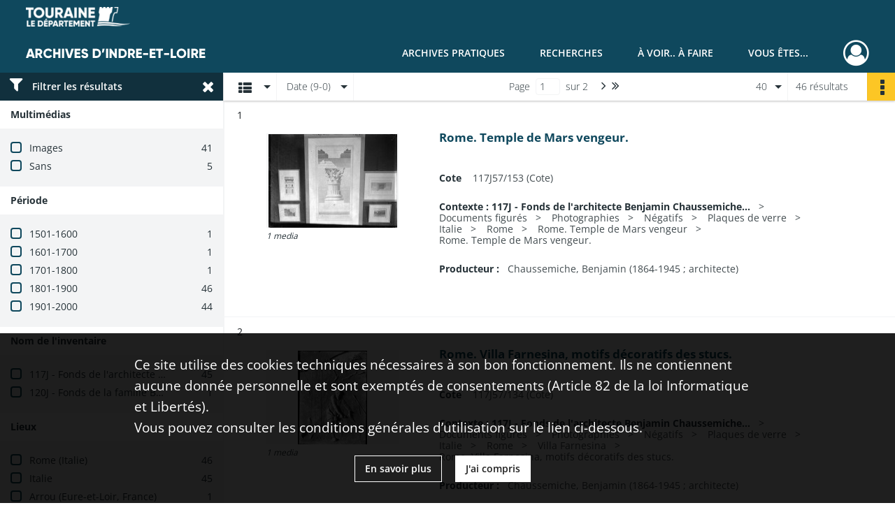

--- FILE ---
content_type: text/html; charset=UTF-8
request_url: https://archives.touraine.fr/search/results?target=controlledAccessGeographicName&keyword=Rome%20%28Italie%29&mode=list&sort=date_dsc&resultsPerPage=40
body_size: 12197
content:
<!DOCTYPE html>
<html lang="fr">
    <head data-captcha="hcaptcha">
                    

    <!-- Matomo -->
    <script type="text/javascript">
        var _paq = _paq || [];

        /* This code come from https://www.cnil.fr/sites/default/files/typo/document/Configuration_piwik.pdf */
        _paq.push([function() {
            var self = this;
            function getOriginalVisitorCookieTimeout() {
                var now = new Date(),
                    nowTs = Math.round(now.getTime() / 1000),
                    visitorInfo = self.getVisitorInfo();
                var createTs = parseInt(visitorInfo[2]);
                var cookieTimeout = 33696000; // 13 mois en secondes
                return createTs + cookieTimeout - nowTs;
            }
            this.setVisitorCookieTimeout( getOriginalVisitorCookieTimeout() );
        }]);

        /* tracker methods like "setCustomDimension" should be called before "trackPageView" */
        _paq.push(['disableCookies']);
        _paq.push(['trackPageView']);
        _paq.push(['enableLinkTracking']);
        (function() {
            var u="https://matomo.cg37.fr/";
            _paq.push(['setTrackerUrl', u+'piwik.php']);
            _paq.push(['setSiteId', 2]);
            var d=document, g=d.createElement('script'), s=d.getElementsByTagName('script')[0];
            g.type='text/javascript'; g.async=true; g.defer=true; g.src=u+'piwik.js'; s.parentNode.insertBefore(g,s);
        })();
    </script>
    <!-- End Matomo Code -->

        
        <meta charset="utf-8">
        <title>    Rome (Italie) - Recherche
</title>

        <meta name="twitter:card" content="summary" /><meta property="og:url" content="https://archives.touraine.fr/search/results?target=controlledAccessGeographicName&amp;keyword=Rome%20%28Italie%29&amp;mode=list&amp;sort=date_dsc&amp;resultsPerPage=40" /><meta property="og:title" content="    Rome (Italie) - Recherche
" />
        <meta name="viewport" content="user-scalable=no, initial-scale=1, maximum-scale=1, minimum-scale=1, width=device-width, height=device-height"/>
        <meta name="format-detection" content="telephone=no" />

        
                    <link rel="apple-touch-icon" sizes="180x180" href="/assets/src/application/Custom/assets/static/front/favicons/apple-touch-icon.aa5b0318c2770fe955dad3eec53a172a.png">
<link rel="icon" type="image/png" sizes="32x32" href="/assets/src/application/Custom/assets/static/front/favicons/favicon-32x32.b97bb627214d80853a9dd2442ef472c0.png">
<link rel="icon" type="image/png" sizes="16x16" href="/assets/src/application/Custom/assets/static/front/favicons/favicon-16x16.ace439510e7051094cd4e41d0483c471.png">
<link rel="manifest" href="/assets/src/application/Custom/assets/static/front/favicons/site.webmanifest.c0654cf016d66ba064885e3e513cdf5d.json">
<link rel="mask-icon" href="/src/application/Custom/assets/static/front/favicons/safari-pinned-tab.svg" color="#5bbad5">

<meta name="msapplication-TileColor" content="#da532c">
<meta name="theme-color" content="#ffffff">
        
        <link rel="stylesheet" type="text/css" href="/assets/assets/front/scss/common.27ff22eabd25ee9180ff676b0599baeb.css" />
        <link rel="stylesheet" type="text/css" href="/assets/assets/fonts/index.62fb4e2c9e8a75391dff4f32a9058ffc.css">

            
    <link rel="stylesheet" type="text/css" href="/assets/assets/front/scss/affichage-liste.1e42a9e473442447854c90dce6b7c45a.css" />

        <link rel="stylesheet" type="text/css" href="/assets/src/application/Custom/assets/src/scss/index.3f570df1fc4dd29c6b14b4cf8580a5d8.css" />
        <link rel="stylesheet" type="text/css" href="/assets/node_modules/@knight-lab/timelinejs/dist/css/timeline.1f24a26632f1a70a920eae94a02df2a0.css" />

    </head>
    <body id="display-results">

                    <header id="header" role="banner">
    <div class="institutional-banner-desktop">
        
    <div class="institutional-banner-burger">
                    <div class="container institutional">
        <div class="row">
                            <div class="header-footer-col col-md-12 col-lg-12 header-footer-align-left">
                    
                    
    <a href="https://www.touraine.fr"
                    >
            <img
        src="/assets/src/application/Custom/assets/static/front/img/icono-logo/logo-touraine-departement.28052bd73700b8e341acb5a1fb694944.png"
                alt="Département de Touraine"    />

    </a>
                </div>
                    </div>
    </div>

    </div>

    </div>
    <div id="main-header">
        <a id="logo" href="/" title="Aller à la page d&#039;accueil">
    <img class="logo-desktop" src="/assets/src/application/Custom/assets/static/front/img/icono-logo/logo-header.a17c5a92d60f6f044b11fe20f504ed9c.png" alt="Archives d&#039;Indre-et-Loire"/>

        
    <img class="logo-mobile" src="/assets/src/application/Custom/assets/static/front/img/icono-logo/logo-header.a17c5a92d60f6f044b11fe20f504ed9c.png" alt="Archives d&#039;Indre-et-Loire"/>

    <span class="sr-only">Archives d&#039;Indre-et-Loire</span>
</a>
            
<nav id="main-menu" role="navigation">
            <ul aria-label="menu principal">
                                    <li class="submenu-container"><a href="#">Archives pratiques</a>
    <ul class="subnav">
                    <li><a
    href="/page/presentation"
    title="Aller à la page : &quot;Présentation&quot;"
>Présentation</a>
</li>
                    <li><a
    href="/page/services"
    title="Aller à la page : &quot;Services&quot;"
>Services</a>
</li>
                    <li><a
    href="/page/reservation"
    title="Aller à la page : &quot;Réservation&quot;"
>Réservation</a>
</li>
                    <li><a
    href="/page/foire-aux-questions"
    title="Aller à la page : &quot;Foire aux questions&quot;"
>Foire aux questions</a>
</li>
            </ul>
</li>
                                <li class="submenu-container"><a href="#">Recherches</a>
    <ul class="subnav">
                    <li><a
    href="/page/chercher-en-ligne"
    title="Aller à la page : &quot;Chercher en ligne&quot;"
>Chercher en ligne</a>
</li>
                    <li><a
    href="/page/archives-numerisees"
    title="Aller à la page : &quot;Archives numérisées&quot;"
>Archives numérisées</a>
</li>
                    <li><a
    href="/page/recherche-nominative-dans-l-indexation-collaborative"
    title="Aller à la page : &quot;Recherche nominative&quot;"
>Recherche nominative</a>
</li>
                    <li><a
    href="/page/collections-de-touraine"
    title="Aller à la page : &quot;Collections de Touraine&quot;"
>Collections de Touraine</a>
</li>
                    <li><a
    href="/page/bibliotheque"
    title="Aller à la page : &quot;Bibliothèque&quot;"
>Bibliothèque</a>
</li>
                    <li><a
    href="/page/fiches-d-aide-a-la-recherche"
    title="Aller à la page : &quot;Fiches d&#039;aide à la recherche&quot;"
>Fiches d&#039;aide à la recherche</a>
</li>
            </ul>
</li>
                                <li class="submenu-container"><a href="#">À voir.. À faire</a>
    <ul class="subnav">
                    <li><a
    href="/page/les-ateliers"
    title="Aller à la page : &quot;Ateliers&quot;"
>Ateliers</a>
</li>
                    <li><a
    href="/page/expositions"
    title="Aller à la page : &quot;Expositions&quot;"
>Expositions</a>
</li>
                    <li><a
    href="/page/service-educatif"
    title="Aller à la page : &quot;Service éducatif&quot;"
>Service éducatif</a>
</li>
                    <li><a
    href="/page/nos-podcasts"
    title="Aller à la page : &quot;Nos podcasts&quot;"
>Nos podcasts</a>
</li>
                    <li><a
    href="/page/indexation-collaborative"
    title="Aller à la page : &quot;Indexation collaborative&quot;"
>Indexation collaborative</a>
</li>
                    <li><a
    href="/page/a-la-une"
    title="Aller à la page : &quot;À la une&quot;"
>À la une</a>
</li>
            </ul>
</li>
                                <li class="submenu-container"><a href="#">Vous êtes...</a>
    <ul class="subnav">
                    <li><a
    href="/page/vous-etes-un-particulier"
    title="Aller à la page : &quot;Un particulier&quot;"
>Un particulier</a>
</li>
                    <li><a
    href="/page/bien-gerer-les-archives-dans-un-service-public"
    title="Aller à la page : &quot;Un service public&quot;"
>Un service public</a>
</li>
                    <li><a
    href="/page/bien-gerer-les-archives-dans-une-collectivite"
    title="Aller à la page : &quot;Une collectivité&quot;"
>Une collectivité</a>
</li>
                    <li><a
    href="/page/la-conservation-des-archives-notariales"
    title="Aller à la page : &quot;Un office notarial&quot;"
>Un office notarial</a>
</li>
                    <li><a
    href="/page/vous-etes-un-e-enseignant-e-"
    title="Aller à la page : &quot;Un(e) enseignant(e)&quot;"
>Un(e) enseignant(e)</a>
</li>
                    <li><a
    href="/page/vous-etes-un-e-genealogiste-professionnel-le-"
    title="Aller à la page : &quot;Un(e) généalogiste professionnel(le)&quot;"
>Un(e) généalogiste professionnel(le)</a>
</li>
            </ul>
</li>
            
        </ul>
    </nav>
<nav id="burger-main-menu" class="left" role="navigation">
            <div>
            <label for="burger-sidebar" class="toggle" aria-label="Ouvrir le menu déroulant">
                <span class="sr-only">Ouvrir le menu déroulant</span>
                <span class="icon-bar"></span>
                <span class="icon-bar"></span>
                <span class="icon-bar"></span>
            </label>
            <input type="checkbox" id="burger-sidebar" class="sidebartoggler">

            <div class="page-wrap">
                <div class="sidebar">
                    <ul class="mainnav">
                                                <li class="submenu-container"><a href="#">Archives pratiques</a>
    <ul class="subnav">
                    <li><a
    href="/page/presentation"
    title="Aller à la page : &quot;Présentation&quot;"
>Présentation</a>
</li>
                    <li><a
    href="/page/services"
    title="Aller à la page : &quot;Services&quot;"
>Services</a>
</li>
                    <li><a
    href="/page/reservation"
    title="Aller à la page : &quot;Réservation&quot;"
>Réservation</a>
</li>
                    <li><a
    href="/page/foire-aux-questions"
    title="Aller à la page : &quot;Foire aux questions&quot;"
>Foire aux questions</a>
</li>
            </ul>
</li>
                                <li class="submenu-container"><a href="#">Recherches</a>
    <ul class="subnav">
                    <li><a
    href="/page/chercher-en-ligne"
    title="Aller à la page : &quot;Chercher en ligne&quot;"
>Chercher en ligne</a>
</li>
                    <li><a
    href="/page/archives-numerisees"
    title="Aller à la page : &quot;Archives numérisées&quot;"
>Archives numérisées</a>
</li>
                    <li><a
    href="/page/recherche-nominative-dans-l-indexation-collaborative"
    title="Aller à la page : &quot;Recherche nominative&quot;"
>Recherche nominative</a>
</li>
                    <li><a
    href="/page/collections-de-touraine"
    title="Aller à la page : &quot;Collections de Touraine&quot;"
>Collections de Touraine</a>
</li>
                    <li><a
    href="/page/bibliotheque"
    title="Aller à la page : &quot;Bibliothèque&quot;"
>Bibliothèque</a>
</li>
                    <li><a
    href="/page/fiches-d-aide-a-la-recherche"
    title="Aller à la page : &quot;Fiches d&#039;aide à la recherche&quot;"
>Fiches d&#039;aide à la recherche</a>
</li>
            </ul>
</li>
                                <li class="submenu-container"><a href="#">À voir.. À faire</a>
    <ul class="subnav">
                    <li><a
    href="/page/les-ateliers"
    title="Aller à la page : &quot;Ateliers&quot;"
>Ateliers</a>
</li>
                    <li><a
    href="/page/expositions"
    title="Aller à la page : &quot;Expositions&quot;"
>Expositions</a>
</li>
                    <li><a
    href="/page/service-educatif"
    title="Aller à la page : &quot;Service éducatif&quot;"
>Service éducatif</a>
</li>
                    <li><a
    href="/page/nos-podcasts"
    title="Aller à la page : &quot;Nos podcasts&quot;"
>Nos podcasts</a>
</li>
                    <li><a
    href="/page/indexation-collaborative"
    title="Aller à la page : &quot;Indexation collaborative&quot;"
>Indexation collaborative</a>
</li>
                    <li><a
    href="/page/a-la-une"
    title="Aller à la page : &quot;À la une&quot;"
>À la une</a>
</li>
            </ul>
</li>
                                <li class="submenu-container"><a href="#">Vous êtes...</a>
    <ul class="subnav">
                    <li><a
    href="/page/vous-etes-un-particulier"
    title="Aller à la page : &quot;Un particulier&quot;"
>Un particulier</a>
</li>
                    <li><a
    href="/page/bien-gerer-les-archives-dans-un-service-public"
    title="Aller à la page : &quot;Un service public&quot;"
>Un service public</a>
</li>
                    <li><a
    href="/page/bien-gerer-les-archives-dans-une-collectivite"
    title="Aller à la page : &quot;Une collectivité&quot;"
>Une collectivité</a>
</li>
                    <li><a
    href="/page/la-conservation-des-archives-notariales"
    title="Aller à la page : &quot;Un office notarial&quot;"
>Un office notarial</a>
</li>
                    <li><a
    href="/page/vous-etes-un-e-enseignant-e-"
    title="Aller à la page : &quot;Un(e) enseignant(e)&quot;"
>Un(e) enseignant(e)</a>
</li>
                    <li><a
    href="/page/vous-etes-un-e-genealogiste-professionnel-le-"
    title="Aller à la page : &quot;Un(e) généalogiste professionnel(le)&quot;"
>Un(e) généalogiste professionnel(le)</a>
</li>
            </ul>
</li>
            
                    </ul>
                    
    <div class="institutional-banner-burger">
                    <div class="container institutional">
        <div class="row">
                            <div class="header-footer-col col-md-12 col-lg-12 header-footer-align-left">
                    
                    
    <a href="https://www.touraine.fr"
                    >
            <img
        src="/assets/src/application/Custom/assets/static/front/img/icono-logo/logo-touraine-departement.28052bd73700b8e341acb5a1fb694944.png"
                alt="Département de Touraine"    />

    </a>
                </div>
                    </div>
    </div>

    </div>

                </div>
            </div>
        </div>
    </nav>
<nav id="user-profile" role="navigation">
    <ul>
                    <li class="user-profile submenu-container">
                            <a href="/user/login?targetRoute=front.search&amp;targetRouteParameters%5Btarget%5D=controlledAccessGeographicName&amp;targetRouteParameters%5Bkeyword%5D=Rome%20%28Italie%29&amp;targetRouteParameters%5Bmode%5D=list&amp;targetRouteParameters%5Bsort%5D=date_dsc&amp;targetRouteParameters%5BresultsPerPage%5D=40" class="user-profile-icon-container" title="Mon espace personnel">
                <i class="fa fa-user-circle-o" aria-hidden="true"></i>
            </a>
            <ul class="subnav">
                <li>
                    <a href="/user/login?targetRoute=front.search&amp;targetRouteParameters%5Btarget%5D=controlledAccessGeographicName&amp;targetRouteParameters%5Bkeyword%5D=Rome%20%28Italie%29&amp;targetRouteParameters%5Bmode%5D=list&amp;targetRouteParameters%5Bsort%5D=date_dsc&amp;targetRouteParameters%5BresultsPerPage%5D=40" title="Se connecter">Se connecter</a>
                </li>
                                    <li>
                        <a href="/register" title="S&#039;inscrire">S&#039;inscrire</a>
                    </li>
                            </ul>

                </li>
    
    </ul>
</nav>
<nav id="burger-user-profile" class="right" role="navigation">
    <label for="profile-sidebar" class="toggle">
                    <i class="fa fa-user-circle-o user-profile-icon " aria-hidden="true"></i>
    
    </label>
    <input type="checkbox" id="profile-sidebar" class="sidebartoggler">

    <div class="page-wrap">
        <div class="sidebar">
            <ul class="mainnav">
                                                <li>
                <a href="/user/login?targetRoute=front.search&amp;targetRouteParameters%5Btarget%5D=controlledAccessGeographicName&amp;targetRouteParameters%5Bkeyword%5D=Rome%20%28Italie%29&amp;targetRouteParameters%5Bmode%5D=list&amp;targetRouteParameters%5Bsort%5D=date_dsc&amp;targetRouteParameters%5BresultsPerPage%5D=40" title="Se connecter">Se connecter</a>
            </li>
                            <li>
                    <a href="/register" title="S&#039;inscrire">S&#039;inscrire</a>
                </li>
                        
            </ul>
        </div>
    </div>
</nav>


    </div>
</header>
        
        <div id="old-browsers" class="disclaimer">
    <div class="text">
        Ce portail est conçu pour être utilisé sur les navigateurs Chrome, Firefox, Safari et Edge. Pour une expérience optimale, nous vous invitons à utiliser l&#039;un de ces navigateurs.
    </div>
    <div class="buttons">
        <button type="button" class="btn btn-primary" id="old-browsers-accept">J&#039;ai compris</button>
    </div>
</div>

        <main role="main" id="page-top">

                                        
            
            
            
            
        <section class="facets no-print ">
                            <aside>
    <h2 class="filter"><i class="fas fa-filter" aria-hidden="true"></i>Filtrer les résultats<span><i class="fa fa-times" aria-hidden="true"></i></span></h2>
    <form id="form-facets" method="GET">
                        <input type="hidden" name="target" value="controlledAccessGeographicName" />
                                <input type="hidden" name="keyword" value="Rome (Italie)" />
                                <input type="hidden" name="mode" value="list" />
                                <input type="hidden" name="sort" value="date_dsc" />
                                <input type="hidden" name="resultsPerPage" value="40" />
            
            <input type="hidden" name="mapBounds" value="" />
    
                <div class="facet">
                <div class="title">Multimédias</div>
                <fieldset>
                    <legend class="sr-only">Filtre les résultats par : Multimédias</legend>
                        <ul>
                                <li class="row ">
                <div class="col-sm-10 term custom-control custom-checkbox">
                    <input
                        type="checkbox"
                        class="custom-control-input"
                        name="facet_media"
                        id="facet_media.1"
                        value="image"
                                            />
                                                                                                        <label class="custom-control-label" for="facet_media.1" title="Images">Images</label>
                </div>
                <div class="col-sm-2 count">41</div>
            </li>
                                <li class="row ">
                <div class="col-sm-10 term custom-control custom-checkbox">
                    <input
                        type="checkbox"
                        class="custom-control-input"
                        name="facet_media"
                        id="facet_media.2"
                        value="none"
                                            />
                                                                                                        <label class="custom-control-label" for="facet_media.2" title="Sans">Sans</label>
                </div>
                <div class="col-sm-2 count">5</div>
            </li>
            </ul>
    
                </fieldset>
            </div>
                <div class="facet">
                <div class="title">Période</div>
                <fieldset>
                    <legend class="sr-only">Filtre les résultats par : Période</legend>
                        <ul>
                                <li class="row">
                <div class="col-sm-10 term custom-control custom-checkbox">
                    <input
                        type="checkbox"
                        class="custom-control-input century"
                        name="facet_century"
                        id="facet_century.1"
                        value="1501"
                                            />
                                                                                                        <label class="custom-control-label" for="facet_century.1" title="1501-1600">1501-1600</label>
                </div>
                <div class="col-sm-2 count">1</div>
            </li>
                                <li class="row">
                <div class="col-sm-10 term custom-control custom-checkbox">
                    <input
                        type="checkbox"
                        class="custom-control-input century"
                        name="facet_century"
                        id="facet_century.2"
                        value="1601"
                                            />
                                                                                                        <label class="custom-control-label" for="facet_century.2" title="1601-1700">1601-1700</label>
                </div>
                <div class="col-sm-2 count">1</div>
            </li>
                                <li class="row">
                <div class="col-sm-10 term custom-control custom-checkbox">
                    <input
                        type="checkbox"
                        class="custom-control-input century"
                        name="facet_century"
                        id="facet_century.3"
                        value="1701"
                                            />
                                                                                                        <label class="custom-control-label" for="facet_century.3" title="1701-1800">1701-1800</label>
                </div>
                <div class="col-sm-2 count">1</div>
            </li>
                                <li class="row">
                <div class="col-sm-10 term custom-control custom-checkbox">
                    <input
                        type="checkbox"
                        class="custom-control-input century"
                        name="facet_century"
                        id="facet_century.4"
                        value="1801"
                                            />
                                                                                                        <label class="custom-control-label" for="facet_century.4" title="1801-1900">1801-1900</label>
                </div>
                <div class="col-sm-2 count">46</div>
            </li>
                                <li class="row">
                <div class="col-sm-10 term custom-control custom-checkbox">
                    <input
                        type="checkbox"
                        class="custom-control-input century"
                        name="facet_century"
                        id="facet_century.5"
                        value="1901"
                                            />
                                                                                                        <label class="custom-control-label" for="facet_century.5" title="1901-2000">1901-2000</label>
                </div>
                <div class="col-sm-2 count">44</div>
            </li>
        
            </ul>

                </fieldset>
            </div>
                <div class="facet">
                <div class="title">Nom de l&#039;inventaire</div>
                <fieldset>
                    <legend class="sr-only">Filtre les résultats par : Nom de l&#039;inventaire</legend>
                        <ul>
                                <li class="row ">
                <div class="col-sm-10 term custom-control custom-checkbox">
                    <input
                        type="checkbox"
                        class="custom-control-input"
                        name="facet_titleProper"
                        id="facet_titleProper.1"
                        value="117J - Fonds de l&#039;architecte Benjamin Chaussemiche (1864-1945)"
                                            />
                                                            <label class="custom-control-label" for="facet_titleProper.1" title="117J - Fonds de l&#039;architecte Benjamin Chaussemiche (1864-1945)">117J - Fonds de l&#039;architecte Benjamin Chaussemiche (1864-1945)</label>
                </div>
                <div class="col-sm-2 count">45</div>
            </li>
                                <li class="row ">
                <div class="col-sm-10 term custom-control custom-checkbox">
                    <input
                        type="checkbox"
                        class="custom-control-input"
                        name="facet_titleProper"
                        id="facet_titleProper.2"
                        value="120J - Fonds de la famille Ballard-Vinchon (1567-1887)"
                                            />
                                                            <label class="custom-control-label" for="facet_titleProper.2" title="120J - Fonds de la famille Ballard-Vinchon (1567-1887)">120J - Fonds de la famille Ballard-Vinchon (1567-1887)</label>
                </div>
                <div class="col-sm-2 count">1</div>
            </li>
            </ul>
    
                </fieldset>
            </div>
                <div class="facet">
                <div class="title">Lieux</div>
                <fieldset>
                    <legend class="sr-only">Filtre les résultats par : Lieux</legend>
                        <ul>
                                <li class="row ">
                <div class="col-sm-10 term custom-control custom-checkbox">
                    <input
                        type="checkbox"
                        class="custom-control-input"
                        name="facet_geographicName"
                        id="facet_geographicName.1"
                        value="Rome (Italie)"
                                            />
                                                            <label class="custom-control-label" for="facet_geographicName.1" title="Rome (Italie)">Rome (Italie)</label>
                </div>
                <div class="col-sm-2 count">46</div>
            </li>
                                <li class="row ">
                <div class="col-sm-10 term custom-control custom-checkbox">
                    <input
                        type="checkbox"
                        class="custom-control-input"
                        name="facet_geographicName"
                        id="facet_geographicName.2"
                        value="Italie"
                                            />
                                                            <label class="custom-control-label" for="facet_geographicName.2" title="Italie">Italie</label>
                </div>
                <div class="col-sm-2 count">45</div>
            </li>
                                <li class="row ">
                <div class="col-sm-10 term custom-control custom-checkbox">
                    <input
                        type="checkbox"
                        class="custom-control-input"
                        name="facet_geographicName"
                        id="facet_geographicName.3"
                        value="Arrou (Eure-et-Loir, France)"
                                            />
                                                            <label class="custom-control-label" for="facet_geographicName.3" title="Arrou (Eure-et-Loir, France)">Arrou (Eure-et-Loir, France)</label>
                </div>
                <div class="col-sm-2 count">1</div>
            </li>
                                <li class="row ">
                <div class="col-sm-10 term custom-control custom-checkbox">
                    <input
                        type="checkbox"
                        class="custom-control-input"
                        name="facet_geographicName"
                        id="facet_geographicName.4"
                        value="Aube (France ; département)"
                                            />
                                                            <label class="custom-control-label" for="facet_geographicName.4" title="Aube (France ; département)">Aube (France ; département)</label>
                </div>
                <div class="col-sm-2 count">1</div>
            </li>
                                <li class="row ">
                <div class="col-sm-10 term custom-control custom-checkbox">
                    <input
                        type="checkbox"
                        class="custom-control-input"
                        name="facet_geographicName"
                        id="facet_geographicName.5"
                        value="Chailly (Seine-et-Marne, France)"
                                            />
                                                            <label class="custom-control-label" for="facet_geographicName.5" title="Chailly (Seine-et-Marne, France)">Chailly (Seine-et-Marne, France)</label>
                </div>
                <div class="col-sm-2 count">1</div>
            </li>
                                <li class="row hidden">
                <div class="col-sm-10 term custom-control custom-checkbox">
                    <input
                        type="checkbox"
                        class="custom-control-input"
                        name="facet_geographicName"
                        id="facet_geographicName.6"
                        value="Courtalin ( Eure-et-Loir, France) [aujourd&#039;hui : Arrou (Eure-et-Loir, France)]"
                                            />
                                                            <label class="custom-control-label" for="facet_geographicName.6" title="Courtalin ( Eure-et-Loir, France) [aujourd&#039;hui : Arrou (Eure-et-Loir, France)]">Courtalin ( Eure-et-Loir, France) [aujourd&#039;hui : Arrou (Eure-et-Loir, France)]</label>
                </div>
                <div class="col-sm-2 count">1</div>
            </li>
                                <li class="row hidden">
                <div class="col-sm-10 term custom-control custom-checkbox">
                    <input
                        type="checkbox"
                        class="custom-control-input"
                        name="facet_geographicName"
                        id="facet_geographicName.7"
                        value="Dammarie-les-Lys (Seine-et-Marne, France)"
                                            />
                                                            <label class="custom-control-label" for="facet_geographicName.7" title="Dammarie-les-Lys (Seine-et-Marne, France)">Dammarie-les-Lys (Seine-et-Marne, France)</label>
                </div>
                <div class="col-sm-2 count">1</div>
            </li>
                                <li class="row hidden">
                <div class="col-sm-10 term custom-control custom-checkbox">
                    <input
                        type="checkbox"
                        class="custom-control-input"
                        name="facet_geographicName"
                        id="facet_geographicName.8"
                        value="Darnétal (Seine-Maritime, France)"
                                            />
                                                            <label class="custom-control-label" for="facet_geographicName.8" title="Darnétal (Seine-Maritime, France)">Darnétal (Seine-Maritime, France)</label>
                </div>
                <div class="col-sm-2 count">1</div>
            </li>
                                <li class="row hidden">
                <div class="col-sm-10 term custom-control custom-checkbox">
                    <input
                        type="checkbox"
                        class="custom-control-input"
                        name="facet_geographicName"
                        id="facet_geographicName.9"
                        value="Essonne (France ; département)"
                                            />
                                                            <label class="custom-control-label" for="facet_geographicName.9" title="Essonne (France ; département)">Essonne (France ; département)</label>
                </div>
                <div class="col-sm-2 count">1</div>
            </li>
                                <li class="row hidden">
                <div class="col-sm-10 term custom-control custom-checkbox">
                    <input
                        type="checkbox"
                        class="custom-control-input"
                        name="facet_geographicName"
                        id="facet_geographicName.10"
                        value="Eure-et-Loir (France ; département)"
                                            />
                                                            <label class="custom-control-label" for="facet_geographicName.10" title="Eure-et-Loir (France ; département)">Eure-et-Loir (France ; département)</label>
                </div>
                <div class="col-sm-2 count">1</div>
            </li>
                                <li class="row hidden">
                <div class="col-sm-10 term custom-control custom-checkbox">
                    <input
                        type="checkbox"
                        class="custom-control-input"
                        name="facet_geographicName"
                        id="facet_geographicName.11"
                        value="Haute-Marne (France ; département)"
                                            />
                                                            <label class="custom-control-label" for="facet_geographicName.11" title="Haute-Marne (France ; département)">Haute-Marne (France ; département)</label>
                </div>
                <div class="col-sm-2 count">1</div>
            </li>
                                <li class="row hidden">
                <div class="col-sm-10 term custom-control custom-checkbox">
                    <input
                        type="checkbox"
                        class="custom-control-input"
                        name="facet_geographicName"
                        id="facet_geographicName.12"
                        value="Indre-et-Loire (France ; département)"
                                            />
                                                            <label class="custom-control-label" for="facet_geographicName.12" title="Indre-et-Loire (France ; département)">Indre-et-Loire (France ; département)</label>
                </div>
                <div class="col-sm-2 count">1</div>
            </li>
                                <li class="row hidden">
                <div class="col-sm-10 term custom-control custom-checkbox">
                    <input
                        type="checkbox"
                        class="custom-control-input"
                        name="facet_geographicName"
                        id="facet_geographicName.13"
                        value="La Porte-du-Der (Haute-Marne, France)"
                                            />
                                                            <label class="custom-control-label" for="facet_geographicName.13" title="La Porte-du-Der (Haute-Marne, France)">La Porte-du-Der (Haute-Marne, France)</label>
                </div>
                <div class="col-sm-2 count">1</div>
            </li>
                                <li class="row hidden">
                <div class="col-sm-10 term custom-control custom-checkbox">
                    <input
                        type="checkbox"
                        class="custom-control-input"
                        name="facet_geographicName"
                        id="facet_geographicName.14"
                        value="Lardy (Essonne, France)"
                                            />
                                                            <label class="custom-control-label" for="facet_geographicName.14" title="Lardy (Essonne, France)">Lardy (Essonne, France)</label>
                </div>
                <div class="col-sm-2 count">1</div>
            </li>
                                <li class="row hidden">
                <div class="col-sm-10 term custom-control custom-checkbox">
                    <input
                        type="checkbox"
                        class="custom-control-input"
                        name="facet_geographicName"
                        id="facet_geographicName.15"
                        value="Loiret (France ; département)"
                                            />
                                                            <label class="custom-control-label" for="facet_geographicName.15" title="Loiret (France ; département)">Loiret (France ; département)</label>
                </div>
                <div class="col-sm-2 count">1</div>
            </li>
                                <li class="row hidden">
                <div class="col-sm-10 term custom-control custom-checkbox">
                    <input
                        type="checkbox"
                        class="custom-control-input"
                        name="facet_geographicName"
                        id="facet_geographicName.16"
                        value="Montargis (Loiret, France)"
                                            />
                                                            <label class="custom-control-label" for="facet_geographicName.16" title="Montargis (Loiret, France)">Montargis (Loiret, France)</label>
                </div>
                <div class="col-sm-2 count">1</div>
            </li>
                                <li class="row hidden">
                <div class="col-sm-10 term custom-control custom-checkbox">
                    <input
                        type="checkbox"
                        class="custom-control-input"
                        name="facet_geographicName"
                        id="facet_geographicName.17"
                        value="Montier-en-Der (Haute-Marne, France) [aujourd&#039;hui : La Porte-du-Der (Haute-Marne, France)]"
                                            />
                                                            <label class="custom-control-label" for="facet_geographicName.17" title="Montier-en-Der (Haute-Marne, France) [aujourd&#039;hui : La Porte-du-Der (Haute-Marne, France)]">Montier-en-Der (Haute-Marne, France) [aujourd&#039;hui : La Porte-du-Der (Haute-Marne, France)]</label>
                </div>
                <div class="col-sm-2 count">1</div>
            </li>
                                <li class="row hidden">
                <div class="col-sm-10 term custom-control custom-checkbox">
                    <input
                        type="checkbox"
                        class="custom-control-input"
                        name="facet_geographicName"
                        id="facet_geographicName.18"
                        value="Paris (France)"
                                            />
                                                            <label class="custom-control-label" for="facet_geographicName.18" title="Paris (France)">Paris (France)</label>
                </div>
                <div class="col-sm-2 count">1</div>
            </li>
                                <li class="row hidden">
                <div class="col-sm-10 term custom-control custom-checkbox">
                    <input
                        type="checkbox"
                        class="custom-control-input"
                        name="facet_geographicName"
                        id="facet_geographicName.19"
                        value="Pays-Bas"
                                            />
                                                            <label class="custom-control-label" for="facet_geographicName.19" title="Pays-Bas">Pays-Bas</label>
                </div>
                <div class="col-sm-2 count">1</div>
            </li>
                                <li class="row hidden">
                <div class="col-sm-10 term custom-control custom-checkbox">
                    <input
                        type="checkbox"
                        class="custom-control-input"
                        name="facet_geographicName"
                        id="facet_geographicName.20"
                        value="Poligny (Aube, France)"
                                            />
                                                            <label class="custom-control-label" for="facet_geographicName.20" title="Poligny (Aube, France)">Poligny (Aube, France)</label>
                </div>
                <div class="col-sm-2 count">1</div>
            </li>
                                <li class="row hidden">
                <div class="col-sm-10 term custom-control custom-checkbox">
                    <input
                        type="checkbox"
                        class="custom-control-input"
                        name="facet_geographicName"
                        id="facet_geographicName.21"
                        value="Rambouillet (Yvelines, France)"
                                            />
                                                            <label class="custom-control-label" for="facet_geographicName.21" title="Rambouillet (Yvelines, France)">Rambouillet (Yvelines, France)</label>
                </div>
                <div class="col-sm-2 count">1</div>
            </li>
                                <li class="row hidden">
                <div class="col-sm-10 term custom-control custom-checkbox">
                    <input
                        type="checkbox"
                        class="custom-control-input"
                        name="facet_geographicName"
                        id="facet_geographicName.22"
                        value="Rozières (Haute-Marne, France) [aujourd&#039;hui : Sommevoire (Haute-Marne, France)]"
                                            />
                                                            <label class="custom-control-label" for="facet_geographicName.22" title="Rozières (Haute-Marne, France) [aujourd&#039;hui : Sommevoire (Haute-Marne, France)]">Rozières (Haute-Marne, France) [aujourd&#039;hui : Sommevoire (Haute-Marne, France)]</label>
                </div>
                <div class="col-sm-2 count">1</div>
            </li>
                                <li class="row hidden">
                <div class="col-sm-10 term custom-control custom-checkbox">
                    <input
                        type="checkbox"
                        class="custom-control-input"
                        name="facet_geographicName"
                        id="facet_geographicName.23"
                        value="Seine-Maritime (France ; département)"
                                            />
                                                            <label class="custom-control-label" for="facet_geographicName.23" title="Seine-Maritime (France ; département)">Seine-Maritime (France ; département)</label>
                </div>
                <div class="col-sm-2 count">1</div>
            </li>
                                <li class="row hidden">
                <div class="col-sm-10 term custom-control custom-checkbox">
                    <input
                        type="checkbox"
                        class="custom-control-input"
                        name="facet_geographicName"
                        id="facet_geographicName.24"
                        value="Seine-et-Marne (France ; département)"
                                            />
                                                            <label class="custom-control-label" for="facet_geographicName.24" title="Seine-et-Marne (France ; département)">Seine-et-Marne (France ; département)</label>
                </div>
                <div class="col-sm-2 count">1</div>
            </li>
                                <li class="row hidden">
                <div class="col-sm-10 term custom-control custom-checkbox">
                    <input
                        type="checkbox"
                        class="custom-control-input"
                        name="facet_geographicName"
                        id="facet_geographicName.25"
                        value="Sommevoire (Haute-Marne, France)"
                                            />
                                                            <label class="custom-control-label" for="facet_geographicName.25" title="Sommevoire (Haute-Marne, France)">Sommevoire (Haute-Marne, France)</label>
                </div>
                <div class="col-sm-2 count">1</div>
            </li>
                                <li class="row hidden">
                <div class="col-sm-10 term custom-control custom-checkbox">
                    <input
                        type="checkbox"
                        class="custom-control-input"
                        name="facet_geographicName"
                        id="facet_geographicName.26"
                        value="Yvelines (France ; département)"
                                            />
                                                            <label class="custom-control-label" for="facet_geographicName.26" title="Yvelines (France ; département)">Yvelines (France ; département)</label>
                </div>
                <div class="col-sm-2 count">1</div>
            </li>
            </ul>
            <div class="show-more">
            <div class="btn btn-secondary">Afficher plus</div>
        </div>
        <div class="show-less">
                        <div class="btn btn-secondary">Afficher moins</div>
        </div>
    
                </fieldset>
            </div>
                <div class="facet">
                <div class="title">Typologies</div>
                <fieldset>
                    <legend class="sr-only">Filtre les résultats par : Typologies</legend>
                        <ul>
                                <li class="row ">
                <div class="col-sm-10 term custom-control custom-checkbox">
                    <input
                        type="checkbox"
                        class="custom-control-input"
                        name="facet_typology"
                        id="facet_typology.1"
                        value="document photographique"
                                            />
                                                            <label class="custom-control-label" for="facet_typology.1" title="document photographique">document photographique</label>
                </div>
                <div class="col-sm-2 count">45</div>
            </li>
            </ul>
    
                </fieldset>
            </div>
                <div class="facet">
                <div class="title">Sujets</div>
                <fieldset>
                    <legend class="sr-only">Filtre les résultats par : Sujets</legend>
                        <ul>
                                <li class="row ">
                <div class="col-sm-10 term custom-control custom-checkbox">
                    <input
                        type="checkbox"
                        class="custom-control-input"
                        name="facet_subject"
                        id="facet_subject.1"
                        value="art"
                                            />
                                                            <label class="custom-control-label" for="facet_subject.1" title="art">art</label>
                </div>
                <div class="col-sm-2 count">1</div>
            </li>
                                <li class="row ">
                <div class="col-sm-10 term custom-control custom-checkbox">
                    <input
                        type="checkbox"
                        class="custom-control-input"
                        name="facet_subject"
                        id="facet_subject.2"
                        value="industrie du verre"
                                            />
                                                            <label class="custom-control-label" for="facet_subject.2" title="industrie du verre">industrie du verre</label>
                </div>
                <div class="col-sm-2 count">1</div>
            </li>
                                <li class="row ">
                <div class="col-sm-10 term custom-control custom-checkbox">
                    <input
                        type="checkbox"
                        class="custom-control-input"
                        name="facet_subject"
                        id="facet_subject.3"
                        value="industrie papetière"
                                            />
                                                            <label class="custom-control-label" for="facet_subject.3" title="industrie papetière">industrie papetière</label>
                </div>
                <div class="col-sm-2 count">1</div>
            </li>
                                <li class="row ">
                <div class="col-sm-10 term custom-control custom-checkbox">
                    <input
                        type="checkbox"
                        class="custom-control-input"
                        name="facet_subject"
                        id="facet_subject.4"
                        value="musique"
                                            />
                                                            <label class="custom-control-label" for="facet_subject.4" title="musique">musique</label>
                </div>
                <div class="col-sm-2 count">1</div>
            </li>
                                <li class="row ">
                <div class="col-sm-10 term custom-control custom-checkbox">
                    <input
                        type="checkbox"
                        class="custom-control-input"
                        name="facet_subject"
                        id="facet_subject.5"
                        value="patrimoine privé"
                                            />
                                                            <label class="custom-control-label" for="facet_subject.5" title="patrimoine privé">patrimoine privé</label>
                </div>
                <div class="col-sm-2 count">1</div>
            </li>
                                <li class="row hidden">
                <div class="col-sm-10 term custom-control custom-checkbox">
                    <input
                        type="checkbox"
                        class="custom-control-input"
                        name="facet_subject"
                        id="facet_subject.6"
                        value="éditeur"
                                            />
                                                            <label class="custom-control-label" for="facet_subject.6" title="éditeur">éditeur</label>
                </div>
                <div class="col-sm-2 count">1</div>
            </li>
            </ul>
            <div class="show-more">
            <div class="btn btn-secondary">Afficher plus</div>
        </div>
        <div class="show-less">
                        <div class="btn btn-secondary">Afficher moins</div>
        </div>
    
                </fieldset>
            </div>
                <div class="facet">
                <div class="title">Personnes</div>
                <fieldset>
                    <legend class="sr-only">Filtre les résultats par : Personnes</legend>
                        <div class="empty">
        Aucune valeur disponible
    </div>

                </fieldset>
            </div>
                <div class="facet">
                <div class="title">Producteurs</div>
                <fieldset>
                    <legend class="sr-only">Filtre les résultats par : Producteurs</legend>
                        <ul>
                                <li class="row ">
                <div class="col-sm-10 term custom-control custom-checkbox">
                    <input
                        type="checkbox"
                        class="custom-control-input"
                        name="facet_producer"
                        id="facet_producer.1"
                        value="Chaussemiche, Benjamin (1864-1945 ; architecte)"
                                            />
                                                            <label class="custom-control-label" for="facet_producer.1" title="Chaussemiche, Benjamin (1864-1945 ; architecte)">Chaussemiche, Benjamin (1864-1945 ; architecte)</label>
                </div>
                <div class="col-sm-2 count">45</div>
            </li>
            </ul>
    
                </fieldset>
            </div>
                <div class="facet">
                <div class="title">Titres</div>
                <fieldset>
                    <legend class="sr-only">Filtre les résultats par : Titres</legend>
                        <div class="empty">
        Aucune valeur disponible
    </div>

                </fieldset>
            </div>
        </form>
</aside>

                                </section>
        <section class="navigation clearfix row">
            <div class="view-mode col-sm pl-0 pr-0">
                <ul class="clearfix">
    <li class="select select-viewmode clearfix">
        <p class="placeholder" title="Affichage">
            <i class="placeholder-icon fas fa-th-list" aria-hidden="true"></i>
            <span class="sr-only">Affichage</span>
        </p>
        <ul>
                            <li class="selected">
                    <a href="https://archives.touraine.fr/search/results?target=controlledAccessGeographicName&amp;keyword=Rome%20%28Italie%29&amp;mode=list&amp;sort=date_dsc&amp;resultsPerPage=40" title="Affichage liste">
                        <i class="fas fa-th-list" aria-hidden="true"></i>
                        <span class="sr-only">Affichage liste</span>
                    </a>
                </li>
                            <li class="">
                    <a href="https://archives.touraine.fr/search/results?target=controlledAccessGeographicName&amp;keyword=Rome%20%28Italie%29&amp;mode=table&amp;sort=date_dsc&amp;resultsPerPage=40" title="Affichage tableau">
                        <i class="fas fa-table" aria-hidden="true"></i>
                        <span class="sr-only">Affichage tableau</span>
                    </a>
                </li>
                            <li class="">
                    <a href="https://archives.touraine.fr/search/results?target=controlledAccessGeographicName&amp;keyword=Rome%20%28Italie%29&amp;mode=mosaic&amp;sort=date_dsc&amp;resultsPerPage=40" title="Affichage mosaïque">
                        <i class="fas fa-th" aria-hidden="true"></i>
                        <span class="sr-only">Affichage mosaïque</span>
                    </a>
                </li>
                            <li class="">
                    <a href="https://archives.touraine.fr/search/results?target=controlledAccessGeographicName&amp;keyword=Rome%20%28Italie%29&amp;mode=chrono" title="Affichage frise chronologique">
                        <i class="nf nf-timeline" aria-hidden="true"></i>
                        <span class="sr-only">Affichage frise chronologique</span>
                    </a>
                </li>
                            <li class="">
                    <a href="https://archives.touraine.fr/search/results?target=controlledAccessGeographicName&amp;keyword=Rome%20%28Italie%29&amp;mode=map&amp;sort=date_dsc&amp;resultsPerPage=40" title="Affichage carte">
                        <i class="nf nf-map" aria-hidden="true"></i>
                        <span class="sr-only">Affichage carte</span>
                    </a>
                </li>
                    </ul>
    </li>
</ul>

            </div>
            <div class="sort col-sm pl-0 pr-0">
                <ul class="clearfix">
    <li class="select select-sort clearfix">
        <p class="placeholder" title="Trier par date (9-0)">
            Date (9-0)
        </p>
        <ul>
                    <li class="">
                <a href="https://archives.touraine.fr/search/results?target=controlledAccessGeographicName&amp;keyword=Rome%20%28Italie%29&amp;mode=list&amp;resultsPerPage=40&amp;sort=referencecode_asc" title="Trier par cote (A-Z)">Cote (A-Z)</a>
            </li>
                    <li class="">
                <a href="https://archives.touraine.fr/search/results?target=controlledAccessGeographicName&amp;keyword=Rome%20%28Italie%29&amp;mode=list&amp;resultsPerPage=40&amp;sort=referencecode_dsc" title="Trier par cote (Z-A)">Cote (Z-A)</a>
            </li>
                    <li class="">
                <a href="https://archives.touraine.fr/search/results?target=controlledAccessGeographicName&amp;keyword=Rome%20%28Italie%29&amp;mode=list&amp;resultsPerPage=40&amp;sort=date_asc" title="Trier par date (0-9)">Date (0-9)</a>
            </li>
                    <li class="selected">
                <a href="https://archives.touraine.fr/search/results?target=controlledAccessGeographicName&amp;keyword=Rome%20%28Italie%29&amp;mode=list&amp;resultsPerPage=40&amp;sort=date_dsc" title="Trier par date (9-0)">Date (9-0)</a>
            </li>
                    <li class="">
                <a href="https://archives.touraine.fr/search/results?target=controlledAccessGeographicName&amp;keyword=Rome%20%28Italie%29&amp;mode=list&amp;resultsPerPage=40&amp;sort=relevance" title="Trier par pertinence">Pertinence</a>
            </li>
                </ul>
    </li>
</ul>

            </div>
            <div class="pagination-row col-sm">
                                                                                                    <ul id="pagination" class="pagination-sm pagination" aria-current="page">
    

    <li id="page-content" class="page-content">
        <label for="current-page">Page</label>
        <input id="current-page" name="page" form="form-facets"
               type="number" value="1" min="1" max="2"/>
        sur 2</li>

            <li class="page-item next">
            <a data-page="2"
               class="page-link fa-angle-right" title="Page suivante : 1/2">
                <span class="sr-only">Page suivante : 1/2</span>
            </a>
        </li>
        <li class="page-item last">
            <a data-page="2"
               class="page-link fa-angle-double-right" title="Dernière page">
                <span class="sr-only">Dernière page</span>
            </a>
        </li>
    </ul>

            </div>
            <div class="result-page col-sm">
                <span class="result">
                                                                46 résultats

                                    </span>
                
<ul class="clearfix">
    <li class="select select-results-per-page clearfix">
      <p class="placeholder" title="40 résultats par page">
          40 <span class="label">résultats par page</span>
      </p>
      <ul>
                        <li class="">
                <a href="https://archives.touraine.fr/search/results?target=controlledAccessGeographicName&amp;keyword=Rome%20%28Italie%29&amp;mode=list&amp;sort=date_dsc"><span>20 résultats par page</span></a>
            </li>
                        <li class="selected">
                <a href="https://archives.touraine.fr/search/results?target=controlledAccessGeographicName&amp;keyword=Rome%20%28Italie%29&amp;mode=list&amp;sort=date_dsc&amp;resultsPerPage=40"><span>40 résultats par page</span></a>
            </li>
                        <li class="">
                <a href="https://archives.touraine.fr/search/results?target=controlledAccessGeographicName&amp;keyword=Rome%20%28Italie%29&amp;mode=list&amp;sort=date_dsc&amp;resultsPerPage=80"><span>80 résultats par page</span></a>
            </li>
                    </ul>
    </li>
</ul>


            </div>
            <div class="result-actionbar">
                    
<div
    id="actionbar"
            data-bookmark-url="/user/api/v1/bookmark/globalSearchResult"
        data-bookmark-data="{&quot;target&quot;:&quot;controlledAccessGeographicName&quot;,&quot;keyword&quot;:&quot;Rome (Italie)&quot;,&quot;mode&quot;:&quot;list&quot;,&quot;sort&quot;:&quot;date_dsc&quot;,&quot;resultsPerPage&quot;:&quot;40&quot;}"
        data-bookmark-list-url="https://archives.touraine.fr/user/bookmarks"
        data-logged-in=""
        data-bookmarked=""
            data-social="1"     data-print="1"
    data-site-name="Archives d&#039;Indre-et-Loire"
    data-page-title="    Rome (Italie) - Recherche
"
    data-share-mail-body="Bonjour,
Je vous recommande cette page :
https%3A%2F%2Farchives.touraine.fr%2Fsearch%2Fresults%3Ftarget%3DcontrolledAccessGeographicName%26keyword%3DRome%2520%2528Italie%2529%26mode%3Dlist%26sort%3Ddate_dsc%26resultsPerPage%3D40
Bonne consultation !
"
    ></div>


            </div>
        </section>
    
                            
<aside class="alert-container row">
</aside>
            
            <div class="container">
                <h1 hidden="true">Résultats de la recherche</h1>
<section id="list-container" class="active">
            <ol>        <li class="element-list">
            
<div class="img-element">
    <span><span class="sr-only">Résultat n°</span>1</span>        
    
            <div class="img image-thumbnail">
            <a href="/ark:/37621/2fxnp7grqzws/0789d07c-1f13-461d-b776-97787a09622c" class="bloc-list-picture d-block" title="Visualiser le media" rel="noopener noreferrer" target="_blank">
                <img class="list-picture img-fluid" src="/images/0789d07c-1f13-461d-b776-97787a09622c_search_result_thumbnail.jpg" alt="Rome. Temple de Mars vengeur.">
            </a>

                        <p class="info-list-picture">
                        1 media

        </p>
    
        </div>
    
</div>

<section class="content">
        <div class="intitup">
                <a
            href="https://archives.touraine.fr/ark:/37621/2fxnp7grqzws"
            title="Voir la notice complète : Rome. Temple de Mars vengeur."
             rel="noopener noreferrer" target="_blank"
        >
            <h2>
                <span>Rome. Temple de Mars vengeur.</span>
            </h2>
        </a>
        
    <div class="date-cote content-part clearfix">
                            <div  class="content-sub-part">
                <h3>Cote</h3>
                <p class="referenceCodes">117J57/153 (Cote)</p>
            </div>
            </div>

<ul class="context content-part clearfix">
            <li>
                    <div class="context-content">Contexte : 117J - Fonds de l&#039;architecte Benjamin Chaussemiche...</div>
                </li>
            <li>
                    Documents figurés        </li>
            <li>
                    Photographies        </li>
            <li>
                    Négatifs        </li>
            <li>
                    Plaques de verre        </li>
            <li>
                    Italie        </li>
            <li>
                    Rome        </li>
            <li>
                    Rome. Temple de Mars vengeur        </li>
        <li>                Rome. Temple de Mars vengeur.
            </li>
</ul>


    <div class="content-part clearfix">
        <div class="content-sub-part">
            <h3>Producteur :</h3>
            <p><span>Chaussemiche, Benjamin (1864-1945 ; architecte)</span></p>
        </div>
    </div>
    </div>
    </section>
                        <div class="record-actions">
    </div>
    
        </li>
                            <li class="element-list">
            
<div class="img-element">
    <span><span class="sr-only">Résultat n°</span>2</span>        
    
            <div class="img image-thumbnail">
            <a href="/ark:/37621/sltvjwx3k5q6/3af1c337-889e-49a9-98bb-d0548b3dc3db" class="bloc-list-picture d-block" title="Visualiser le media" rel="noopener noreferrer" target="_blank">
                <img class="list-picture img-fluid" src="/images/3af1c337-889e-49a9-98bb-d0548b3dc3db_search_result_thumbnail.jpg" alt="Rome. Villa Farnesina, motifs décoratifs des stucs.">
            </a>

                        <p class="info-list-picture">
                        1 media

        </p>
    
        </div>
    
</div>

<section class="content">
        <div class="intitup">
                <a
            href="https://archives.touraine.fr/ark:/37621/sltvjwx3k5q6"
            title="Voir la notice complète : Rome. Villa Farnesina, motifs décoratifs des stucs."
             rel="noopener noreferrer" target="_blank"
        >
            <h2>
                <span>Rome. Villa Farnesina, motifs décoratifs des stucs.</span>
            </h2>
        </a>
        
    <div class="date-cote content-part clearfix">
                            <div  class="content-sub-part">
                <h3>Cote</h3>
                <p class="referenceCodes">117J57/134 (Cote)</p>
            </div>
            </div>

<ul class="context content-part clearfix">
            <li>
                    <div class="context-content">Contexte : 117J - Fonds de l&#039;architecte Benjamin Chaussemiche...</div>
                </li>
            <li>
                    Documents figurés        </li>
            <li>
                    Photographies        </li>
            <li>
                    Négatifs        </li>
            <li>
                    Plaques de verre        </li>
            <li>
                    Italie        </li>
            <li>
                    Rome        </li>
            <li>
                    Villa Farnesina        </li>
        <li>                Rome. Villa Farnesina, motifs décoratifs des stucs.
            </li>
</ul>


    <div class="content-part clearfix">
        <div class="content-sub-part">
            <h3>Producteur :</h3>
            <p><span>Chaussemiche, Benjamin (1864-1945 ; architecte)</span></p>
        </div>
    </div>
    </div>
    </section>
                        <div class="record-actions">
    </div>
    
        </li>
                            <li class="element-list">
            
<div class="img-element">
    <span><span class="sr-only">Résultat n°</span>3</span>        
    
            <div class="img image-thumbnail">
            <a href="/ark:/37621/80sxwnrdbpj3/01161aed-bec1-4d53-bb39-f1e5a0afe9d5" class="bloc-list-picture d-block" title="Visualiser le media" rel="noopener noreferrer" target="_blank">
                <img class="list-picture img-fluid" src="/images/01161aed-bec1-4d53-bb39-f1e5a0afe9d5_search_result_thumbnail.jpg" alt="Rome. Jardin de la Villa Médicis, statue.">
            </a>

                        <p class="info-list-picture">
                        1 media

        </p>
    
        </div>
    
</div>

<section class="content">
        <div class="intitup">
                <a
            href="https://archives.touraine.fr/ark:/37621/80sxwnrdbpj3"
            title="Voir la notice complète : Rome. Jardin de la Villa Médicis, statue."
             rel="noopener noreferrer" target="_blank"
        >
            <h2>
                <span>Rome. Jardin de la Villa Médicis, statue.</span>
            </h2>
        </a>
        
    <div class="date-cote content-part clearfix">
                            <div  class="content-sub-part">
                <h3>Cote</h3>
                <p class="referenceCodes">117J57/322 (Cote)</p>
            </div>
            </div>

<ul class="context content-part clearfix">
            <li>
                    <div class="context-content">Contexte : 117J - Fonds de l&#039;architecte Benjamin Chaussemiche...</div>
                </li>
            <li>
                    Documents figurés        </li>
            <li>
                    Photographies        </li>
            <li>
                    Négatifs        </li>
            <li>
                    Plaques de verre        </li>
            <li>
                    Italie        </li>
            <li>
                    Rome        </li>
            <li>
                    Villa Medicis        </li>
        <li>                Rome. Jardin de la Villa Médicis, statue.
            </li>
</ul>


    <div class="content-part clearfix">
        <div class="content-sub-part">
            <h3>Producteur :</h3>
            <p><span>Chaussemiche, Benjamin (1864-1945 ; architecte)</span></p>
        </div>
    </div>
    </div>
    </section>
                        <div class="record-actions">
    </div>
    
        </li>
                            <li class="element-list">
            
<div class="img-element">
    <span><span class="sr-only">Résultat n°</span>4</span>        
    
            <div class="img image-thumbnail">
            <a href="/ark:/37621/8p6cks35hw07/e4f5bf09-3bc8-4280-a671-2f9cf702d116" class="bloc-list-picture d-block" title="Visualiser le media" rel="noopener noreferrer" target="_blank">
                <img class="list-picture img-fluid" src="/images/e4f5bf09-3bc8-4280-a671-2f9cf702d116_search_result_thumbnail.jpg" alt="Rome. Villa Farnesina, motifs décoratifs des stucs.">
            </a>

                        <p class="info-list-picture">
                        1 media

        </p>
    
        </div>
    
</div>

<section class="content">
        <div class="intitup">
                <a
            href="https://archives.touraine.fr/ark:/37621/8p6cks35hw07"
            title="Voir la notice complète : Rome. Villa Farnesina, motifs décoratifs des stucs."
             rel="noopener noreferrer" target="_blank"
        >
            <h2>
                <span>Rome. Villa Farnesina, motifs décoratifs des stucs.</span>
            </h2>
        </a>
        
    <div class="date-cote content-part clearfix">
                            <div  class="content-sub-part">
                <h3>Cote</h3>
                <p class="referenceCodes">117J57/137 (Cote)</p>
            </div>
            </div>

<ul class="context content-part clearfix">
            <li>
                    <div class="context-content">Contexte : 117J - Fonds de l&#039;architecte Benjamin Chaussemiche...</div>
                </li>
            <li>
                    Documents figurés        </li>
            <li>
                    Photographies        </li>
            <li>
                    Négatifs        </li>
            <li>
                    Plaques de verre        </li>
            <li>
                    Italie        </li>
            <li>
                    Rome        </li>
            <li>
                    Villa Farnesina        </li>
        <li>                Rome. Villa Farnesina, motifs décoratifs des stucs.
            </li>
</ul>


    <div class="content-part clearfix">
        <div class="content-sub-part">
            <h3>Producteur :</h3>
            <p><span>Chaussemiche, Benjamin (1864-1945 ; architecte)</span></p>
        </div>
    </div>
    </div>
    </section>
                        <div class="record-actions">
    </div>
    
        </li>
                            <li class="element-list">
            
<div class="img-element">
    <span><span class="sr-only">Résultat n°</span>5</span>        
    
            <div class="img image-thumbnail">
            <a href="/ark:/37621/dpnhlm15zvx0/050f9fc5-c52d-4f96-a12b-80aa1e367a10" class="bloc-list-picture d-block" title="Visualiser le media" rel="noopener noreferrer" target="_blank">
                <img class="list-picture img-fluid" src="/images/050f9fc5-c52d-4f96-a12b-80aa1e367a10_search_result_thumbnail.jpg" alt="Rome. Temple de Mars vengeur.">
            </a>

                        <p class="info-list-picture">
                        1 media

        </p>
    
        </div>
    
</div>

<section class="content">
        <div class="intitup">
                <a
            href="https://archives.touraine.fr/ark:/37621/dpnhlm15zvx0"
            title="Voir la notice complète : Rome. Temple de Mars vengeur."
             rel="noopener noreferrer" target="_blank"
        >
            <h2>
                <span>Rome. Temple de Mars vengeur.</span>
            </h2>
        </a>
        
    <div class="date-cote content-part clearfix">
                            <div  class="content-sub-part">
                <h3>Cote</h3>
                <p class="referenceCodes">117J57/141 (Cote)</p>
            </div>
            </div>

<ul class="context content-part clearfix">
            <li>
                    <div class="context-content">Contexte : 117J - Fonds de l&#039;architecte Benjamin Chaussemiche...</div>
                </li>
            <li>
                    Documents figurés        </li>
            <li>
                    Photographies        </li>
            <li>
                    Négatifs        </li>
            <li>
                    Plaques de verre        </li>
            <li>
                    Italie        </li>
            <li>
                    Rome        </li>
            <li>
                    Rome. Temple de Mars vengeur        </li>
        <li>                Rome. Temple de Mars vengeur.
            </li>
</ul>


    <div class="content-part clearfix">
        <div class="content-sub-part">
            <h3>Producteur :</h3>
            <p><span>Chaussemiche, Benjamin (1864-1945 ; architecte)</span></p>
        </div>
    </div>
    </div>
    </section>
                        <div class="record-actions">
    </div>
    
        </li>
                            <li class="element-list">
            
<div class="img-element">
    <span><span class="sr-only">Résultat n°</span>6</span>        
    
            <div class="img image-thumbnail">
            <a href="/ark:/37621/6zvk2wfsq8pm/d1d098e0-a5f5-4428-bfe5-89b9baac0f68" class="bloc-list-picture d-block" title="Visualiser le media" rel="noopener noreferrer" target="_blank">
                <img class="list-picture img-fluid" src="/images/d1d098e0-a5f5-4428-bfe5-89b9baac0f68_search_result_thumbnail.jpg" alt="Rome. Villa Farnesina, motifs décoratifs des stucs.">
            </a>

                        <p class="info-list-picture">
                        1 media

        </p>
    
        </div>
    
</div>

<section class="content">
        <div class="intitup">
                <a
            href="https://archives.touraine.fr/ark:/37621/6zvk2wfsq8pm"
            title="Voir la notice complète : Rome. Villa Farnesina, motifs décoratifs des stucs."
             rel="noopener noreferrer" target="_blank"
        >
            <h2>
                <span>Rome. Villa Farnesina, motifs décoratifs des stucs.</span>
            </h2>
        </a>
        
    <div class="date-cote content-part clearfix">
                            <div  class="content-sub-part">
                <h3>Cote</h3>
                <p class="referenceCodes">117J57/132 (Cote)</p>
            </div>
            </div>

<ul class="context content-part clearfix">
            <li>
                    <div class="context-content">Contexte : 117J - Fonds de l&#039;architecte Benjamin Chaussemiche...</div>
                </li>
            <li>
                    Documents figurés        </li>
            <li>
                    Photographies        </li>
            <li>
                    Négatifs        </li>
            <li>
                    Plaques de verre        </li>
            <li>
                    Italie        </li>
            <li>
                    Rome        </li>
            <li>
                    Villa Farnesina        </li>
        <li>                Rome. Villa Farnesina, motifs décoratifs des stucs.
            </li>
</ul>


    <div class="content-part clearfix">
        <div class="content-sub-part">
            <h3>Producteur :</h3>
            <p><span>Chaussemiche, Benjamin (1864-1945 ; architecte)</span></p>
        </div>
    </div>
    </div>
    </section>
                        <div class="record-actions">
    </div>
    
        </li>
                            <li class="element-list">
            
<div class="img-element">
    <span><span class="sr-only">Résultat n°</span>7</span>        
    
            <div class="img image-thumbnail">
            <a href="/ark:/37621/cr5893hqvkmw/98c06a19-18d0-41e0-9bf6-4b3dd896841d" class="bloc-list-picture d-block" title="Visualiser le media" rel="noopener noreferrer" target="_blank">
                <img class="list-picture img-fluid" src="/images/98c06a19-18d0-41e0-9bf6-4b3dd896841d_search_result_thumbnail.jpg" alt="Rome. Temple de Mars vengeur.">
            </a>

                        <p class="info-list-picture">
                        1 media

        </p>
    
        </div>
    
</div>

<section class="content">
        <div class="intitup">
                <a
            href="https://archives.touraine.fr/ark:/37621/cr5893hqvkmw"
            title="Voir la notice complète : Rome. Temple de Mars vengeur."
             rel="noopener noreferrer" target="_blank"
        >
            <h2>
                <span>Rome. Temple de Mars vengeur.</span>
            </h2>
        </a>
        
    <div class="date-cote content-part clearfix">
                            <div  class="content-sub-part">
                <h3>Cote</h3>
                <p class="referenceCodes">117J57/151 (Cote)</p>
            </div>
            </div>

<ul class="context content-part clearfix">
            <li>
                    <div class="context-content">Contexte : 117J - Fonds de l&#039;architecte Benjamin Chaussemiche...</div>
                </li>
            <li>
                    Documents figurés        </li>
            <li>
                    Photographies        </li>
            <li>
                    Négatifs        </li>
            <li>
                    Plaques de verre        </li>
            <li>
                    Italie        </li>
            <li>
                    Rome        </li>
            <li>
                    Rome. Temple de Mars vengeur        </li>
        <li>                Rome. Temple de Mars vengeur.
            </li>
</ul>


    <div class="content-part clearfix">
        <div class="content-sub-part">
            <h3>Producteur :</h3>
            <p><span>Chaussemiche, Benjamin (1864-1945 ; architecte)</span></p>
        </div>
    </div>
    </div>
    </section>
                        <div class="record-actions">
    </div>
    
        </li>
                            <li class="element-list">
            
<div class="img-element">
    <span><span class="sr-only">Résultat n°</span>8</span>        
    
            <div class="img no-cover" title="Visuel non disponible">
            <i class="fas fa-eye-slash no-media" aria-hidden="true"></i>
        </div>
    
</div>

<section class="content">
        <div class="intitup">
                <a
            href="https://archives.touraine.fr/ark:/37621/czkxrqhgn925"
            title="Voir la notice complète : Rome. Temple de Mars vengeur, décorations."
             rel="noopener noreferrer" target="_blank"
        >
            <h2>
                <span>Rome. Temple de Mars vengeur, décorations.</span>
            </h2>
        </a>
        
    <div class="date-cote content-part clearfix">
                            <div  class="content-sub-part">
                <h3>Cote</h3>
                <p class="referenceCodes">117J57/320 (Cote)</p>
            </div>
            </div>

<ul class="context content-part clearfix">
            <li>
                    <div class="context-content">Contexte : 117J - Fonds de l&#039;architecte Benjamin Chaussemiche...</div>
                </li>
            <li>
                    Documents figurés        </li>
            <li>
                    Photographies        </li>
            <li>
                    Négatifs        </li>
            <li>
                    Plaques de verre        </li>
            <li>
                    Italie        </li>
            <li>
                    Rome        </li>
            <li>
                    Rome. Temple de Mars vengeur        </li>
        <li>                Rome. Temple de Mars vengeur, décorations.
            </li>
</ul>


    <div class="content-part clearfix">
        <div class="content-sub-part">
            <h3>Producteur :</h3>
            <p><span>Chaussemiche, Benjamin (1864-1945 ; architecte)</span></p>
        </div>
    </div>
    </div>
    </section>
                        <div class="record-actions">
    </div>
    
        </li>
                            <li class="element-list">
            
<div class="img-element">
    <span><span class="sr-only">Résultat n°</span>9</span>        
    
            <div class="img no-cover" title="Visuel non disponible">
            <i class="fas fa-eye-slash no-media" aria-hidden="true"></i>
        </div>
    
</div>

<section class="content">
        <div class="intitup">
                <a
            href="https://archives.touraine.fr/ark:/37621/1m95ql643vsx"
            title="Voir la notice complète : Rome. Temple de Mars vengeur, détail d'une sculpture."
             rel="noopener noreferrer" target="_blank"
        >
            <h2>
                <span>Rome. Temple de Mars vengeur, détail d'une sculpture.</span>
            </h2>
        </a>
        
    <div class="date-cote content-part clearfix">
                            <div  class="content-sub-part">
                <h3>Cote</h3>
                <p class="referenceCodes">117J57/319 (Cote)</p>
            </div>
            </div>

<ul class="context content-part clearfix">
            <li>
                    <div class="context-content">Contexte : 117J - Fonds de l&#039;architecte Benjamin Chaussemiche...</div>
                </li>
            <li>
                    Documents figurés        </li>
            <li>
                    Photographies        </li>
            <li>
                    Négatifs        </li>
            <li>
                    Plaques de verre        </li>
            <li>
                    Italie        </li>
            <li>
                    Rome        </li>
            <li>
                    Rome. Temple de Mars vengeur        </li>
        <li>                Rome. Temple de Mars vengeur, détail d&#039;une sculpture.
            </li>
</ul>


    <div class="content-part clearfix">
        <div class="content-sub-part">
            <h3>Producteur :</h3>
            <p><span>Chaussemiche, Benjamin (1864-1945 ; architecte)</span></p>
        </div>
    </div>
    </div>
    </section>
                        <div class="record-actions">
    </div>
    
        </li>
                            <li class="element-list">
            
<div class="img-element">
    <span><span class="sr-only">Résultat n°</span>10</span>        
    
            <div class="img image-thumbnail">
            <a href="/ark:/37621/j8xrlm6c4z57/d55ed374-9e37-40e1-8dea-76b86fed0882" class="bloc-list-picture d-block" title="Visualiser le media" rel="noopener noreferrer" target="_blank">
                <img class="list-picture img-fluid" src="/images/d55ed374-9e37-40e1-8dea-76b86fed0882_search_result_thumbnail.jpg" alt="Rome. Villa Farnesina, motifs décoratifs des stucs.">
            </a>

                        <p class="info-list-picture">
                        1 media

        </p>
    
        </div>
    
</div>

<section class="content">
        <div class="intitup">
                <a
            href="https://archives.touraine.fr/ark:/37621/j8xrlm6c4z57"
            title="Voir la notice complète : Rome. Villa Farnesina, motifs décoratifs des stucs."
             rel="noopener noreferrer" target="_blank"
        >
            <h2>
                <span>Rome. Villa Farnesina, motifs décoratifs des stucs.</span>
            </h2>
        </a>
        
    <div class="date-cote content-part clearfix">
                            <div  class="content-sub-part">
                <h3>Cote</h3>
                <p class="referenceCodes">117J57/139 (Cote)</p>
            </div>
            </div>

<ul class="context content-part clearfix">
            <li>
                    <div class="context-content">Contexte : 117J - Fonds de l&#039;architecte Benjamin Chaussemiche...</div>
                </li>
            <li>
                    Documents figurés        </li>
            <li>
                    Photographies        </li>
            <li>
                    Négatifs        </li>
            <li>
                    Plaques de verre        </li>
            <li>
                    Italie        </li>
            <li>
                    Rome        </li>
            <li>
                    Villa Farnesina        </li>
        <li>                Rome. Villa Farnesina, motifs décoratifs des stucs.
            </li>
</ul>


    <div class="content-part clearfix">
        <div class="content-sub-part">
            <h3>Producteur :</h3>
            <p><span>Chaussemiche, Benjamin (1864-1945 ; architecte)</span></p>
        </div>
    </div>
    </div>
    </section>
                        <div class="record-actions">
    </div>
    
        </li>
                            <li class="element-list">
            
<div class="img-element">
    <span><span class="sr-only">Résultat n°</span>11</span>        
    
            <div class="img image-thumbnail">
            <a href="/ark:/37621/mhk03vxpjnst/daa8676e-350e-4288-a5d0-3de6ea4a6219" class="bloc-list-picture d-block" title="Visualiser le media" rel="noopener noreferrer" target="_blank">
                <img class="list-picture img-fluid" src="/images/daa8676e-350e-4288-a5d0-3de6ea4a6219_search_result_thumbnail.jpg" alt="Rome. Temple de Mars vengeur.">
            </a>

                        <p class="info-list-picture">
                        1 media

        </p>
    
        </div>
    
</div>

<section class="content">
        <div class="intitup">
                <a
            href="https://archives.touraine.fr/ark:/37621/mhk03vxpjnst"
            title="Voir la notice complète : Rome. Temple de Mars vengeur."
             rel="noopener noreferrer" target="_blank"
        >
            <h2>
                <span>Rome. Temple de Mars vengeur.</span>
            </h2>
        </a>
        
    <div class="date-cote content-part clearfix">
                            <div  class="content-sub-part">
                <h3>Cote</h3>
                <p class="referenceCodes">117J57/150 (Cote)</p>
            </div>
            </div>

<ul class="context content-part clearfix">
            <li>
                    <div class="context-content">Contexte : 117J - Fonds de l&#039;architecte Benjamin Chaussemiche...</div>
                </li>
            <li>
                    Documents figurés        </li>
            <li>
                    Photographies        </li>
            <li>
                    Négatifs        </li>
            <li>
                    Plaques de verre        </li>
            <li>
                    Italie        </li>
            <li>
                    Rome        </li>
            <li>
                    Rome. Temple de Mars vengeur        </li>
        <li>                Rome. Temple de Mars vengeur.
            </li>
</ul>


    <div class="content-part clearfix">
        <div class="content-sub-part">
            <h3>Producteur :</h3>
            <p><span>Chaussemiche, Benjamin (1864-1945 ; architecte)</span></p>
        </div>
    </div>
    </div>
    </section>
                        <div class="record-actions">
    </div>
    
        </li>
                            <li class="element-list">
            
<div class="img-element">
    <span><span class="sr-only">Résultat n°</span>12</span>        
    
            <div class="img image-thumbnail">
            <a href="/ark:/37621/pb3h4gdlvc86/a3e060cf-4260-42f7-bf79-c88dc56563a1" class="bloc-list-picture d-block" title="Visualiser le media" rel="noopener noreferrer" target="_blank">
                <img class="list-picture img-fluid" src="/images/a3e060cf-4260-42f7-bf79-c88dc56563a1_search_result_thumbnail.jpg" alt="Rome. Villa Farnesina, motifs décoratifs des stucs.">
            </a>

                        <p class="info-list-picture">
                        1 media

        </p>
    
        </div>
    
</div>

<section class="content">
        <div class="intitup">
                <a
            href="https://archives.touraine.fr/ark:/37621/pb3h4gdlvc86"
            title="Voir la notice complète : Rome. Villa Farnesina, motifs décoratifs des stucs."
             rel="noopener noreferrer" target="_blank"
        >
            <h2>
                <span>Rome. Villa Farnesina, motifs décoratifs des stucs.</span>
            </h2>
        </a>
        
    <div class="date-cote content-part clearfix">
                            <div  class="content-sub-part">
                <h3>Cote</h3>
                <p class="referenceCodes">117J57/130 (Cote)</p>
            </div>
            </div>

<ul class="context content-part clearfix">
            <li>
                    <div class="context-content">Contexte : 117J - Fonds de l&#039;architecte Benjamin Chaussemiche...</div>
                </li>
            <li>
                    Documents figurés        </li>
            <li>
                    Photographies        </li>
            <li>
                    Négatifs        </li>
            <li>
                    Plaques de verre        </li>
            <li>
                    Italie        </li>
            <li>
                    Rome        </li>
            <li>
                    Villa Farnesina        </li>
        <li>                Rome. Villa Farnesina, motifs décoratifs des stucs.
            </li>
</ul>


    <div class="content-part clearfix">
        <div class="content-sub-part">
            <h3>Producteur :</h3>
            <p><span>Chaussemiche, Benjamin (1864-1945 ; architecte)</span></p>
        </div>
    </div>
    </div>
    </section>
                        <div class="record-actions">
    </div>
    
        </li>
                            <li class="element-list">
            
<div class="img-element">
    <span><span class="sr-only">Résultat n°</span>13</span>        
    
            <div class="img image-thumbnail">
            <a href="/ark:/37621/qr4sktnmjcv2/e8276688-b479-45d6-8cc6-ce36d97aa227" class="bloc-list-picture d-block" title="Visualiser le media" rel="noopener noreferrer" target="_blank">
                <img class="list-picture img-fluid" src="/images/e8276688-b479-45d6-8cc6-ce36d97aa227_search_result_thumbnail.jpg" alt="Rome. Temple de Mars vengeur : 5 plans accrochés à un chevalet.">
            </a>

                        <p class="info-list-picture">
                        1 media

        </p>
    
        </div>
    
</div>

<section class="content">
        <div class="intitup">
                <a
            href="https://archives.touraine.fr/ark:/37621/qr4sktnmjcv2"
            title="Voir la notice complète : Rome. Temple de Mars vengeur : 5 plans accrochés à un chevalet."
             rel="noopener noreferrer" target="_blank"
        >
            <h2>
                <span>Rome. Temple de Mars vengeur : 5 plans accrochés à un chevalet.</span>
            </h2>
        </a>
        
    <div class="date-cote content-part clearfix">
                            <div  class="content-sub-part">
                <h3>Cote</h3>
                <p class="referenceCodes">117J57/154 (Cote)</p>
            </div>
            </div>

<ul class="context content-part clearfix">
            <li>
                    <div class="context-content">Contexte : 117J - Fonds de l&#039;architecte Benjamin Chaussemiche...</div>
                </li>
            <li>
                    Documents figurés        </li>
            <li>
                    Photographies        </li>
            <li>
                    Négatifs        </li>
            <li>
                    Plaques de verre        </li>
            <li>
                    Italie        </li>
            <li>
                    Rome        </li>
            <li>
                    Rome. Temple de Mars vengeur        </li>
        <li>                Rome. Temple de Mars vengeur : 5 plans accrochés à...
            </li>
</ul>


    <div class="content-part clearfix">
        <div class="content-sub-part">
            <h3>Producteur :</h3>
            <p><span>Chaussemiche, Benjamin (1864-1945 ; architecte)</span></p>
        </div>
    </div>
    </div>
    </section>
                        <div class="record-actions">
    </div>
    
        </li>
                            <li class="element-list">
            
<div class="img-element">
    <span><span class="sr-only">Résultat n°</span>14</span>        
    
            <div class="img no-cover" title="Visuel non disponible">
            <i class="fas fa-eye-slash no-media" aria-hidden="true"></i>
        </div>
    
</div>

<section class="content">
        <div class="intitup">
                <a
            href="https://archives.touraine.fr/ark:/37621/r34sp56fhgmk"
            title="Voir la notice complète : Rome. Temple de Mars vengeur."
             rel="noopener noreferrer" target="_blank"
        >
            <h2>
                <span>Rome. Temple de Mars vengeur.</span>
            </h2>
        </a>
        
    <div class="date-cote content-part clearfix">
                            <div  class="content-sub-part">
                <h3>Cote</h3>
                <p class="referenceCodes">117J57/321 (Cote)</p>
            </div>
            </div>

<ul class="context content-part clearfix">
            <li>
                    <div class="context-content">Contexte : 117J - Fonds de l&#039;architecte Benjamin Chaussemiche...</div>
                </li>
            <li>
                    Documents figurés        </li>
            <li>
                    Photographies        </li>
            <li>
                    Négatifs        </li>
            <li>
                    Plaques de verre        </li>
            <li>
                    Italie        </li>
            <li>
                    Rome        </li>
            <li>
                    Rome. Temple de Mars vengeur        </li>
        <li>                Rome. Temple de Mars vengeur.
            </li>
</ul>


    <div class="content-part clearfix">
        <div class="content-sub-part">
            <h3>Producteur :</h3>
            <p><span>Chaussemiche, Benjamin (1864-1945 ; architecte)</span></p>
        </div>
    </div>
    </div>
    </section>
                        <div class="record-actions">
    </div>
    
        </li>
                            <li class="element-list">
            
<div class="img-element">
    <span><span class="sr-only">Résultat n°</span>15</span>        
    
            <div class="img image-thumbnail">
            <a href="/ark:/37621/3829kqvtd7hr/0988b8ef-e39f-403b-9e5e-7a93dd5aaf9e" class="bloc-list-picture d-block" title="Visualiser le media" rel="noopener noreferrer" target="_blank">
                <img class="list-picture img-fluid" src="/images/0988b8ef-e39f-403b-9e5e-7a93dd5aaf9e_search_result_thumbnail.jpg" alt="Rome. Villa Farnesina, motifs décoratifs des stucs.">
            </a>

                        <p class="info-list-picture">
                        1 media

        </p>
    
        </div>
    
</div>

<section class="content">
        <div class="intitup">
                <a
            href="https://archives.touraine.fr/ark:/37621/3829kqvtd7hr"
            title="Voir la notice complète : Rome. Villa Farnesina, motifs décoratifs des stucs."
             rel="noopener noreferrer" target="_blank"
        >
            <h2>
                <span>Rome. Villa Farnesina, motifs décoratifs des stucs.</span>
            </h2>
        </a>
        
    <div class="date-cote content-part clearfix">
                            <div  class="content-sub-part">
                <h3>Cote</h3>
                <p class="referenceCodes">117J57/191 (Cote)</p>
            </div>
            </div>

<ul class="context content-part clearfix">
            <li>
                    <div class="context-content">Contexte : 117J - Fonds de l&#039;architecte Benjamin Chaussemiche...</div>
                </li>
            <li>
                    Documents figurés        </li>
            <li>
                    Photographies        </li>
            <li>
                    Négatifs        </li>
            <li>
                    Plaques de verre        </li>
            <li>
                    Italie        </li>
            <li>
                    Rome        </li>
            <li>
                    Villa Farnesina        </li>
        <li>                Rome. Villa Farnesina, motifs décoratifs des stucs.
            </li>
</ul>


    <div class="content-part clearfix">
        <div class="content-sub-part">
            <h3>Producteur :</h3>
            <p><span>Chaussemiche, Benjamin (1864-1945 ; architecte)</span></p>
        </div>
    </div>
    </div>
    </section>
                        <div class="record-actions">
    </div>
    
        </li>
                            <li class="element-list">
            
<div class="img-element">
    <span><span class="sr-only">Résultat n°</span>16</span>        
    
            <div class="img image-thumbnail">
            <a href="/ark:/37621/fjc8lqpw53nd/e69ceef4-e088-4812-bac6-4dd488b998fb" class="bloc-list-picture d-block" title="Visualiser le media" rel="noopener noreferrer" target="_blank">
                <img class="list-picture img-fluid" src="/images/e69ceef4-e088-4812-bac6-4dd488b998fb_search_result_thumbnail.jpg" alt="Rome. Temple de Mars vengeur.">
            </a>

                        <p class="info-list-picture">
                        1 media

        </p>
    
        </div>
    
</div>

<section class="content">
        <div class="intitup">
                <a
            href="https://archives.touraine.fr/ark:/37621/fjc8lqpw53nd"
            title="Voir la notice complète : Rome. Temple de Mars vengeur."
             rel="noopener noreferrer" target="_blank"
        >
            <h2>
                <span>Rome. Temple de Mars vengeur.</span>
            </h2>
        </a>
        
    <div class="date-cote content-part clearfix">
                            <div  class="content-sub-part">
                <h3>Cote</h3>
                <p class="referenceCodes">117J57/142 (Cote)</p>
            </div>
            </div>

<ul class="context content-part clearfix">
            <li>
                    <div class="context-content">Contexte : 117J - Fonds de l&#039;architecte Benjamin Chaussemiche...</div>
                </li>
            <li>
                    Documents figurés        </li>
            <li>
                    Photographies        </li>
            <li>
                    Négatifs        </li>
            <li>
                    Plaques de verre        </li>
            <li>
                    Italie        </li>
            <li>
                    Rome        </li>
            <li>
                    Rome. Temple de Mars vengeur        </li>
        <li>                Rome. Temple de Mars vengeur.
            </li>
</ul>


    <div class="content-part clearfix">
        <div class="content-sub-part">
            <h3>Producteur :</h3>
            <p><span>Chaussemiche, Benjamin (1864-1945 ; architecte)</span></p>
        </div>
    </div>
    </div>
    </section>
                        <div class="record-actions">
    </div>
    
        </li>
                            <li class="element-list">
            
<div class="img-element">
    <span><span class="sr-only">Résultat n°</span>17</span>        
    
            <div class="img image-thumbnail">
            <a href="/ark:/37621/47z9s1k02bln/96f7e5a8-cef9-4e86-8979-de7c27e60b5c" class="bloc-list-picture d-block" title="Visualiser le media" rel="noopener noreferrer" target="_blank">
                <img class="list-picture img-fluid" src="/images/96f7e5a8-cef9-4e86-8979-de7c27e60b5c_search_result_thumbnail.jpg" alt="Plan général du parc zoologique de Rome.">
            </a>

                        <p class="info-list-picture">
                        1 media

        </p>
    
        </div>
    
</div>

<section class="content">
        <div class="intitup">
                <a
            href="https://archives.touraine.fr/ark:/37621/47z9s1k02bln"
            title="Voir la notice complète : Plan général du parc zoologique de Rome."
             rel="noopener noreferrer" target="_blank"
        >
            <h2>
                <span>Plan général du parc zoologique de Rome.</span>
            </h2>
        </a>
        
    <div class="date-cote content-part clearfix">
                            <div  class="content-sub-part">
                <h3>Cote</h3>
                <p class="referenceCodes">117J57/176 (Cote)</p>
            </div>
            </div>

<ul class="context content-part clearfix">
            <li>
                    <div class="context-content">Contexte : 117J - Fonds de l&#039;architecte Benjamin Chaussemiche...</div>
                </li>
            <li>
                    Documents figurés        </li>
            <li>
                    Photographies        </li>
            <li>
                    Négatifs        </li>
            <li>
                    Plaques de verre        </li>
            <li>
                    Italie        </li>
            <li>
                    Rome        </li>
            <li>
                    Autres sujets        </li>
        <li>                Plan général du parc zoologique de Rome.
            </li>
</ul>


    <div class="content-part clearfix">
        <div class="content-sub-part">
            <h3>Producteur :</h3>
            <p><span>Chaussemiche, Benjamin (1864-1945 ; architecte)</span></p>
        </div>
    </div>
    </div>
    </section>
                        <div class="record-actions">
    </div>
    
        </li>
                            <li class="element-list">
            
<div class="img-element">
    <span><span class="sr-only">Résultat n°</span>18</span>        
    
            <div class="img image-thumbnail">
            <a href="/ark:/37621/dxl590ws3271/e4f21c4a-d44f-4339-a077-d67de001d34f" class="bloc-list-picture d-block" title="Visualiser le media" rel="noopener noreferrer" target="_blank">
                <img class="list-picture img-fluid" src="/images/e4f21c4a-d44f-4339-a077-d67de001d34f_search_result_thumbnail.jpg" alt="Rome. Jardin de la Villa Médicis.">
            </a>

                        <p class="info-list-picture">
                        1 media

        </p>
    
        </div>
    
</div>

<section class="content">
        <div class="intitup">
                <a
            href="https://archives.touraine.fr/ark:/37621/dxl590ws3271"
            title="Voir la notice complète : Rome. Jardin de la Villa Médicis."
             rel="noopener noreferrer" target="_blank"
        >
            <h2>
                <span>Rome. Jardin de la Villa Médicis.</span>
            </h2>
        </a>
        
    <div class="date-cote content-part clearfix">
                            <div  class="content-sub-part">
                <h3>Cote</h3>
                <p class="referenceCodes">117J57/324 (Cote)</p>
            </div>
            </div>

<ul class="context content-part clearfix">
            <li>
                    <div class="context-content">Contexte : 117J - Fonds de l&#039;architecte Benjamin Chaussemiche...</div>
                </li>
            <li>
                    Documents figurés        </li>
            <li>
                    Photographies        </li>
            <li>
                    Négatifs        </li>
            <li>
                    Plaques de verre        </li>
            <li>
                    Italie        </li>
            <li>
                    Rome        </li>
            <li>
                    Villa Medicis        </li>
        <li>                Rome. Jardin de la Villa Médicis.
            </li>
</ul>


    <div class="content-part clearfix">
        <div class="content-sub-part">
            <h3>Producteur :</h3>
            <p><span>Chaussemiche, Benjamin (1864-1945 ; architecte)</span></p>
        </div>
    </div>
    </div>
    </section>
                        <div class="record-actions">
    </div>
    
        </li>
                            <li class="element-list">
            
<div class="img-element">
    <span><span class="sr-only">Résultat n°</span>19</span>        
    
            <div class="img image-thumbnail">
            <a href="/ark:/37621/htj7lc9g5wpv/505295e6-ede9-4f88-a229-c49ddb64d81a" class="bloc-list-picture d-block" title="Visualiser le media" rel="noopener noreferrer" target="_blank">
                <img class="list-picture img-fluid" src="/images/505295e6-ede9-4f88-a229-c49ddb64d81a_search_result_thumbnail.jpg" alt="Rome. Villa Farnesina, motifs décoratifs des stucs.">
            </a>

                        <p class="info-list-picture">
                        1 media

        </p>
    
        </div>
    
</div>

<section class="content">
        <div class="intitup">
                <a
            href="https://archives.touraine.fr/ark:/37621/htj7lc9g5wpv"
            title="Voir la notice complète : Rome. Villa Farnesina, motifs décoratifs des stucs."
             rel="noopener noreferrer" target="_blank"
        >
            <h2>
                <span>Rome. Villa Farnesina, motifs décoratifs des stucs.</span>
            </h2>
        </a>
        
    <div class="date-cote content-part clearfix">
                            <div  class="content-sub-part">
                <h3>Cote</h3>
                <p class="referenceCodes">117J57/189 (Cote)</p>
            </div>
            </div>

<ul class="context content-part clearfix">
            <li>
                    <div class="context-content">Contexte : 117J - Fonds de l&#039;architecte Benjamin Chaussemiche...</div>
                </li>
            <li>
                    Documents figurés        </li>
            <li>
                    Photographies        </li>
            <li>
                    Négatifs        </li>
            <li>
                    Plaques de verre        </li>
            <li>
                    Italie        </li>
            <li>
                    Rome        </li>
            <li>
                    Villa Farnesina        </li>
        <li>                Rome. Villa Farnesina, motifs décoratifs des stucs.
            </li>
</ul>


    <div class="content-part clearfix">
        <div class="content-sub-part">
            <h3>Producteur :</h3>
            <p><span>Chaussemiche, Benjamin (1864-1945 ; architecte)</span></p>
        </div>
    </div>
    </div>
    </section>
                        <div class="record-actions">
    </div>
    
        </li>
                            <li class="element-list">
            
<div class="img-element">
    <span><span class="sr-only">Résultat n°</span>20</span>        
    
            <div class="img image-thumbnail">
            <a href="/ark:/37621/q1w4nrf58x2c/039c86d8-ea4c-4e1d-90d3-1de55fc2fbe1" class="bloc-list-picture d-block" title="Visualiser le media" rel="noopener noreferrer" target="_blank">
                <img class="list-picture img-fluid" src="/images/039c86d8-ea4c-4e1d-90d3-1de55fc2fbe1_search_result_thumbnail.jpg" alt="Portrait de groupe.">
            </a>

                        <p class="info-list-picture">
                        1 media

        </p>
    
        </div>
    
</div>

<section class="content">
        <div class="intitup">
                <a
            href="https://archives.touraine.fr/ark:/37621/q1w4nrf58x2c"
            title="Voir la notice complète : Portrait de groupe."
             rel="noopener noreferrer" target="_blank"
        >
            <h2>
                <span>Portrait de groupe.</span>
            </h2>
        </a>
        
    <div class="date-cote content-part clearfix">
                            <div  class="content-sub-part">
                <h3>Cote</h3>
                <p class="referenceCodes">117J57/159 (Cote)</p>
            </div>
            </div>

<ul class="context content-part clearfix">
            <li>
                    <div class="context-content">Contexte : 117J - Fonds de l&#039;architecte Benjamin Chaussemiche...</div>
                </li>
            <li>
                    Documents figurés        </li>
            <li>
                    Photographies        </li>
            <li>
                    Négatifs        </li>
            <li>
                    Plaques de verre        </li>
            <li>
                    Italie        </li>
            <li>
                    Rome        </li>
            <li>
                    Autres sujets        </li>
        <li>                Portrait de groupe.
            </li>
</ul>


    <div class="content-part clearfix">
        <div class="content-sub-part">
            <h3>Producteur :</h3>
            <p><span>Chaussemiche, Benjamin (1864-1945 ; architecte)</span></p>
        </div>
    </div>
    </div>
    </section>
                        <div class="record-actions">
    </div>
    
        </li>
                            <li class="element-list">
            
<div class="img-element">
    <span><span class="sr-only">Résultat n°</span>21</span>        
    
            <div class="img image-thumbnail">
            <a href="/ark:/37621/lbt7pjvs9gx4/52735e7b-a2de-4dca-b649-a6bfd28226a2" class="bloc-list-picture d-block" title="Visualiser le media" rel="noopener noreferrer" target="_blank">
                <img class="list-picture img-fluid" src="/images/52735e7b-a2de-4dca-b649-a6bfd28226a2_search_result_thumbnail.jpg" alt="Rome. Temple de Mars vengeur.">
            </a>

                        <p class="info-list-picture">
                        1 media

        </p>
    
        </div>
    
</div>

<section class="content">
        <div class="intitup">
                <a
            href="https://archives.touraine.fr/ark:/37621/lbt7pjvs9gx4"
            title="Voir la notice complète : Rome. Temple de Mars vengeur."
             rel="noopener noreferrer" target="_blank"
        >
            <h2>
                <span>Rome. Temple de Mars vengeur.</span>
            </h2>
        </a>
        
    <div class="date-cote content-part clearfix">
                            <div  class="content-sub-part">
                <h3>Cote</h3>
                <p class="referenceCodes">117J57/145 (Cote)</p>
            </div>
            </div>

<ul class="context content-part clearfix">
            <li>
                    <div class="context-content">Contexte : 117J - Fonds de l&#039;architecte Benjamin Chaussemiche...</div>
                </li>
            <li>
                    Documents figurés        </li>
            <li>
                    Photographies        </li>
            <li>
                    Négatifs        </li>
            <li>
                    Plaques de verre        </li>
            <li>
                    Italie        </li>
            <li>
                    Rome        </li>
            <li>
                    Rome. Temple de Mars vengeur        </li>
        <li>                Rome. Temple de Mars vengeur.
            </li>
</ul>


    <div class="content-part clearfix">
        <div class="content-sub-part">
            <h3>Producteur :</h3>
            <p><span>Chaussemiche, Benjamin (1864-1945 ; architecte)</span></p>
        </div>
    </div>
    </div>
    </section>
                        <div class="record-actions">
    </div>
    
        </li>
                            <li class="element-list">
            
<div class="img-element">
    <span><span class="sr-only">Résultat n°</span>22</span>        
    
            <div class="img image-thumbnail">
            <a href="/ark:/37621/zt6r9dvpl8fn/d0743eab-690e-4b6e-9faf-9a55bc718cfd" class="bloc-list-picture d-block" title="Visualiser le media" rel="noopener noreferrer" target="_blank">
                <img class="list-picture img-fluid" src="/images/d0743eab-690e-4b6e-9faf-9a55bc718cfd_search_result_thumbnail.jpg" alt="Rome. Villa Farnesina, motifs décoratifs des stucs.">
            </a>

                        <p class="info-list-picture">
                        1 media

        </p>
    
        </div>
    
</div>

<section class="content">
        <div class="intitup">
                <a
            href="https://archives.touraine.fr/ark:/37621/zt6r9dvpl8fn"
            title="Voir la notice complète : Rome. Villa Farnesina, motifs décoratifs des stucs."
             rel="noopener noreferrer" target="_blank"
        >
            <h2>
                <span>Rome. Villa Farnesina, motifs décoratifs des stucs.</span>
            </h2>
        </a>
        
    <div class="date-cote content-part clearfix">
                            <div  class="content-sub-part">
                <h3>Cote</h3>
                <p class="referenceCodes">117J57/135 (Cote)</p>
            </div>
            </div>

<ul class="context content-part clearfix">
            <li>
                    <div class="context-content">Contexte : 117J - Fonds de l&#039;architecte Benjamin Chaussemiche...</div>
                </li>
            <li>
                    Documents figurés        </li>
            <li>
                    Photographies        </li>
            <li>
                    Négatifs        </li>
            <li>
                    Plaques de verre        </li>
            <li>
                    Italie        </li>
            <li>
                    Rome        </li>
            <li>
                    Villa Farnesina        </li>
        <li>                Rome. Villa Farnesina, motifs décoratifs des stucs.
            </li>
</ul>


    <div class="content-part clearfix">
        <div class="content-sub-part">
            <h3>Producteur :</h3>
            <p><span>Chaussemiche, Benjamin (1864-1945 ; architecte)</span></p>
        </div>
    </div>
    </div>
    </section>
                        <div class="record-actions">
    </div>
    
        </li>
                            <li class="element-list">
            
<div class="img-element">
    <span><span class="sr-only">Résultat n°</span>23</span>        
    
            <div class="img image-thumbnail">
            <a href="/ark:/37621/wt2gk6rzpbq1/c3b72c54-cbfa-4f88-ad75-45e28e7a45f2" class="bloc-list-picture d-block" title="Visualiser le media" rel="noopener noreferrer" target="_blank">
                <img class="list-picture img-fluid" src="/images/c3b72c54-cbfa-4f88-ad75-45e28e7a45f2_search_result_thumbnail.jpg" alt="Portrait de groupe.">
            </a>

                        <p class="info-list-picture">
                        1 media

        </p>
    
        </div>
    
</div>

<section class="content">
        <div class="intitup">
                <a
            href="https://archives.touraine.fr/ark:/37621/wt2gk6rzpbq1"
            title="Voir la notice complète : Portrait de groupe."
             rel="noopener noreferrer" target="_blank"
        >
            <h2>
                <span>Portrait de groupe.</span>
            </h2>
        </a>
        
    <div class="date-cote content-part clearfix">
                            <div  class="content-sub-part">
                <h3>Cote</h3>
                <p class="referenceCodes">117J57/160 (Cote)</p>
            </div>
            </div>

<ul class="context content-part clearfix">
            <li>
                    <div class="context-content">Contexte : 117J - Fonds de l&#039;architecte Benjamin Chaussemiche...</div>
                </li>
            <li>
                    Documents figurés        </li>
            <li>
                    Photographies        </li>
            <li>
                    Négatifs        </li>
            <li>
                    Plaques de verre        </li>
            <li>
                    Italie        </li>
            <li>
                    Rome        </li>
            <li>
                    Autres sujets        </li>
        <li>                Portrait de groupe.
            </li>
</ul>


    <div class="content-part clearfix">
        <div class="content-sub-part">
            <h3>Producteur :</h3>
            <p><span>Chaussemiche, Benjamin (1864-1945 ; architecte)</span></p>
        </div>
    </div>
    </div>
    </section>
                        <div class="record-actions">
    </div>
    
        </li>
                            <li class="element-list">
            
<div class="img-element">
    <span><span class="sr-only">Résultat n°</span>24</span>        
    
            <div class="img image-thumbnail">
            <a href="/ark:/37621/mg5lj0rspnv8/e433f5a8-4128-4f3e-9719-c5a4d5812274" class="bloc-list-picture d-block" title="Visualiser le media" rel="noopener noreferrer" target="_blank">
                <img class="list-picture img-fluid" src="/images/e433f5a8-4128-4f3e-9719-c5a4d5812274_search_result_thumbnail.jpg" alt="Rome. Temple de Mars vengeur.">
            </a>

                        <p class="info-list-picture">
                        1 media

        </p>
    
        </div>
    
</div>

<section class="content">
        <div class="intitup">
                <a
            href="https://archives.touraine.fr/ark:/37621/mg5lj0rspnv8"
            title="Voir la notice complète : Rome. Temple de Mars vengeur."
             rel="noopener noreferrer" target="_blank"
        >
            <h2>
                <span>Rome. Temple de Mars vengeur.</span>
            </h2>
        </a>
        
    <div class="date-cote content-part clearfix">
                            <div  class="content-sub-part">
                <h3>Cote</h3>
                <p class="referenceCodes">117J57/146 (Cote)</p>
            </div>
            </div>

<ul class="context content-part clearfix">
            <li>
                    <div class="context-content">Contexte : 117J - Fonds de l&#039;architecte Benjamin Chaussemiche...</div>
                </li>
            <li>
                    Documents figurés        </li>
            <li>
                    Photographies        </li>
            <li>
                    Négatifs        </li>
            <li>
                    Plaques de verre        </li>
            <li>
                    Italie        </li>
            <li>
                    Rome        </li>
            <li>
                    Rome. Temple de Mars vengeur        </li>
        <li>                Rome. Temple de Mars vengeur.
            </li>
</ul>


    <div class="content-part clearfix">
        <div class="content-sub-part">
            <h3>Producteur :</h3>
            <p><span>Chaussemiche, Benjamin (1864-1945 ; architecte)</span></p>
        </div>
    </div>
    </div>
    </section>
                        <div class="record-actions">
    </div>
    
        </li>
                            <li class="element-list">
            
<div class="img-element">
    <span><span class="sr-only">Résultat n°</span>25</span>        
    
            <div class="img image-thumbnail">
            <a href="/ark:/37621/2sj3kxgpq8zb/a9ef4cae-3353-4b21-902c-42e6885eed63" class="bloc-list-picture d-block" title="Visualiser le media" rel="noopener noreferrer" target="_blank">
                <img class="list-picture img-fluid" src="/images/a9ef4cae-3353-4b21-902c-42e6885eed63_search_result_thumbnail.jpg" alt="Rome. Villa Farnesina, motifs décoratifs des stucs.">
            </a>

                        <p class="info-list-picture">
                        1 media

        </p>
    
        </div>
    
</div>

<section class="content">
        <div class="intitup">
                <a
            href="https://archives.touraine.fr/ark:/37621/2sj3kxgpq8zb"
            title="Voir la notice complète : Rome. Villa Farnesina, motifs décoratifs des stucs."
             rel="noopener noreferrer" target="_blank"
        >
            <h2>
                <span>Rome. Villa Farnesina, motifs décoratifs des stucs.</span>
            </h2>
        </a>
        
    <div class="date-cote content-part clearfix">
                            <div  class="content-sub-part">
                <h3>Cote</h3>
                <p class="referenceCodes">117J57/192 (Cote)</p>
            </div>
            </div>

<ul class="context content-part clearfix">
            <li>
                    <div class="context-content">Contexte : 117J - Fonds de l&#039;architecte Benjamin Chaussemiche...</div>
                </li>
            <li>
                    Documents figurés        </li>
            <li>
                    Photographies        </li>
            <li>
                    Négatifs        </li>
            <li>
                    Plaques de verre        </li>
            <li>
                    Italie        </li>
            <li>
                    Rome        </li>
            <li>
                    Villa Farnesina        </li>
        <li>                Rome. Villa Farnesina, motifs décoratifs des stucs.
            </li>
</ul>


    <div class="content-part clearfix">
        <div class="content-sub-part">
            <h3>Producteur :</h3>
            <p><span>Chaussemiche, Benjamin (1864-1945 ; architecte)</span></p>
        </div>
    </div>
    </div>
    </section>
                        <div class="record-actions">
    </div>
    
        </li>
                            <li class="element-list">
            
<div class="img-element">
    <span><span class="sr-only">Résultat n°</span>26</span>        
    
            <div class="img image-thumbnail">
            <a href="/ark:/37621/fjhm1vl7bgzt/000ad82f-3afb-485c-be5b-c0066aa23c82" class="bloc-list-picture d-block" title="Visualiser le media" rel="noopener noreferrer" target="_blank">
                <img class="list-picture img-fluid" src="/images/000ad82f-3afb-485c-be5b-c0066aa23c82_search_result_thumbnail.jpg" alt="Rome. Villa Farnesina, motifs décoratifs des stucs.">
            </a>

                        <p class="info-list-picture">
                        1 media

        </p>
    
        </div>
    
</div>

<section class="content">
        <div class="intitup">
                <a
            href="https://archives.touraine.fr/ark:/37621/fjhm1vl7bgzt"
            title="Voir la notice complète : Rome. Villa Farnesina, motifs décoratifs des stucs."
             rel="noopener noreferrer" target="_blank"
        >
            <h2>
                <span>Rome. Villa Farnesina, motifs décoratifs des stucs.</span>
            </h2>
        </a>
        
    <div class="date-cote content-part clearfix">
                            <div  class="content-sub-part">
                <h3>Cote</h3>
                <p class="referenceCodes">117J57/138 (Cote)</p>
            </div>
            </div>

<ul class="context content-part clearfix">
            <li>
                    <div class="context-content">Contexte : 117J - Fonds de l&#039;architecte Benjamin Chaussemiche...</div>
                </li>
            <li>
                    Documents figurés        </li>
            <li>
                    Photographies        </li>
            <li>
                    Négatifs        </li>
            <li>
                    Plaques de verre        </li>
            <li>
                    Italie        </li>
            <li>
                    Rome        </li>
            <li>
                    Villa Farnesina        </li>
        <li>                Rome. Villa Farnesina, motifs décoratifs des stucs.
            </li>
</ul>


    <div class="content-part clearfix">
        <div class="content-sub-part">
            <h3>Producteur :</h3>
            <p><span>Chaussemiche, Benjamin (1864-1945 ; architecte)</span></p>
        </div>
    </div>
    </div>
    </section>
                        <div class="record-actions">
    </div>
    
        </li>
                            <li class="element-list">
            
<div class="img-element">
    <span><span class="sr-only">Résultat n°</span>27</span>        
    
            <div class="img image-thumbnail">
            <a href="/ark:/37621/dq7lcn0tzj48/be528d32-6ac0-4dee-ad97-d23787e17405" class="bloc-list-picture d-block" title="Visualiser le media" rel="noopener noreferrer" target="_blank">
                <img class="list-picture img-fluid" src="/images/be528d32-6ac0-4dee-ad97-d23787e17405_search_result_thumbnail.jpg" alt="Portrait de femme.">
            </a>

                        <p class="info-list-picture">
                        1 media

        </p>
    
        </div>
    
</div>

<section class="content">
        <div class="intitup">
                <a
            href="https://archives.touraine.fr/ark:/37621/dq7lcn0tzj48"
            title="Voir la notice complète : Portrait de femme."
             rel="noopener noreferrer" target="_blank"
        >
            <h2>
                <span>Portrait de femme.</span>
            </h2>
        </a>
        
    <div class="date-cote content-part clearfix">
                            <div  class="content-sub-part">
                <h3>Cote</h3>
                <p class="referenceCodes">117J57/156 (Cote)</p>
            </div>
            </div>

<ul class="context content-part clearfix">
            <li>
                    <div class="context-content">Contexte : 117J - Fonds de l&#039;architecte Benjamin Chaussemiche...</div>
                </li>
            <li>
                    Documents figurés        </li>
            <li>
                    Photographies        </li>
            <li>
                    Négatifs        </li>
            <li>
                    Plaques de verre        </li>
            <li>
                    Italie        </li>
            <li>
                    Rome        </li>
            <li>
                    Autres sujets        </li>
        <li>                Portrait de femme.
            </li>
</ul>


    <div class="content-part clearfix">
        <div class="content-sub-part">
            <h3>Producteur :</h3>
            <p><span>Chaussemiche, Benjamin (1864-1945 ; architecte)</span></p>
        </div>
    </div>
    </div>
    </section>
                        <div class="record-actions">
    </div>
    
        </li>
                            <li class="element-list">
            
<div class="img-element">
    <span><span class="sr-only">Résultat n°</span>28</span>        
    
            <div class="img image-thumbnail">
            <a href="/ark:/37621/1nq849rwpd7l/5d937f7c-9ca3-41b9-81d4-9088cddf4311" class="bloc-list-picture d-block" title="Visualiser le media" rel="noopener noreferrer" target="_blank">
                <img class="list-picture img-fluid" src="/images/5d937f7c-9ca3-41b9-81d4-9088cddf4311_search_result_thumbnail.jpg" alt="Rome. Temple de Mars vengeur.">
            </a>

                        <p class="info-list-picture">
                        1 media

        </p>
    
        </div>
    
</div>

<section class="content">
        <div class="intitup">
                <a
            href="https://archives.touraine.fr/ark:/37621/1nq849rwpd7l"
            title="Voir la notice complète : Rome. Temple de Mars vengeur."
             rel="noopener noreferrer" target="_blank"
        >
            <h2>
                <span>Rome. Temple de Mars vengeur.</span>
            </h2>
        </a>
        
    <div class="date-cote content-part clearfix">
                            <div  class="content-sub-part">
                <h3>Cote</h3>
                <p class="referenceCodes">117J57/143 (Cote)</p>
            </div>
            </div>

<ul class="context content-part clearfix">
            <li>
                    <div class="context-content">Contexte : 117J - Fonds de l&#039;architecte Benjamin Chaussemiche...</div>
                </li>
            <li>
                    Documents figurés        </li>
            <li>
                    Photographies        </li>
            <li>
                    Négatifs        </li>
            <li>
                    Plaques de verre        </li>
            <li>
                    Italie        </li>
            <li>
                    Rome        </li>
            <li>
                    Rome. Temple de Mars vengeur        </li>
        <li>                Rome. Temple de Mars vengeur.
            </li>
</ul>


    <div class="content-part clearfix">
        <div class="content-sub-part">
            <h3>Producteur :</h3>
            <p><span>Chaussemiche, Benjamin (1864-1945 ; architecte)</span></p>
        </div>
    </div>
    </div>
    </section>
                        <div class="record-actions">
    </div>
    
        </li>
                            <li class="element-list">
            
<div class="img-element">
    <span><span class="sr-only">Résultat n°</span>29</span>        
    
            <div class="img image-thumbnail">
            <a href="/ark:/37621/ql2093r7skvh/4a588ebe-36cf-40f6-ab1d-a903d055fa90" class="bloc-list-picture d-block" title="Visualiser le media" rel="noopener noreferrer" target="_blank">
                <img class="list-picture img-fluid" src="/images/4a588ebe-36cf-40f6-ab1d-a903d055fa90_search_result_thumbnail.jpg" alt="Rome. Temple de Mars vengeur.">
            </a>

                        <p class="info-list-picture">
                        1 media

        </p>
    
        </div>
    
</div>

<section class="content">
        <div class="intitup">
                <a
            href="https://archives.touraine.fr/ark:/37621/ql2093r7skvh"
            title="Voir la notice complète : Rome. Temple de Mars vengeur."
             rel="noopener noreferrer" target="_blank"
        >
            <h2>
                <span>Rome. Temple de Mars vengeur.</span>
            </h2>
        </a>
        
    <div class="date-cote content-part clearfix">
                            <div  class="content-sub-part">
                <h3>Cote</h3>
                <p class="referenceCodes">117J57/148 (Cote)</p>
            </div>
            </div>

<ul class="context content-part clearfix">
            <li>
                    <div class="context-content">Contexte : 117J - Fonds de l&#039;architecte Benjamin Chaussemiche...</div>
                </li>
            <li>
                    Documents figurés        </li>
            <li>
                    Photographies        </li>
            <li>
                    Négatifs        </li>
            <li>
                    Plaques de verre        </li>
            <li>
                    Italie        </li>
            <li>
                    Rome        </li>
            <li>
                    Rome. Temple de Mars vengeur        </li>
        <li>                Rome. Temple de Mars vengeur.
            </li>
</ul>


    <div class="content-part clearfix">
        <div class="content-sub-part">
            <h3>Producteur :</h3>
            <p><span>Chaussemiche, Benjamin (1864-1945 ; architecte)</span></p>
        </div>
    </div>
    </div>
    </section>
                        <div class="record-actions">
    </div>
    
        </li>
                            <li class="element-list">
            
<div class="img-element">
    <span><span class="sr-only">Résultat n°</span>30</span>        
    
            <div class="img image-thumbnail">
            <a href="/ark:/37621/l3f0ghn6qwdc/a1c48c14-2515-4b5a-bf72-5675080dd32b" class="bloc-list-picture d-block" title="Visualiser le media" rel="noopener noreferrer" target="_blank">
                <img class="list-picture img-fluid" src="/images/a1c48c14-2515-4b5a-bf72-5675080dd32b_search_result_thumbnail.jpg" alt="Rome. Temple de Mars vengeur.">
            </a>

                        <p class="info-list-picture">
                        1 media

        </p>
    
        </div>
    
</div>

<section class="content">
        <div class="intitup">
                <a
            href="https://archives.touraine.fr/ark:/37621/l3f0ghn6qwdc"
            title="Voir la notice complète : Rome. Temple de Mars vengeur."
             rel="noopener noreferrer" target="_blank"
        >
            <h2>
                <span>Rome. Temple de Mars vengeur.</span>
            </h2>
        </a>
        
    <div class="date-cote content-part clearfix">
                            <div  class="content-sub-part">
                <h3>Cote</h3>
                <p class="referenceCodes">117J57/152 (Cote)</p>
            </div>
            </div>

<ul class="context content-part clearfix">
            <li>
                    <div class="context-content">Contexte : 117J - Fonds de l&#039;architecte Benjamin Chaussemiche...</div>
                </li>
            <li>
                    Documents figurés        </li>
            <li>
                    Photographies        </li>
            <li>
                    Négatifs        </li>
            <li>
                    Plaques de verre        </li>
            <li>
                    Italie        </li>
            <li>
                    Rome        </li>
            <li>
                    Rome. Temple de Mars vengeur        </li>
        <li>                Rome. Temple de Mars vengeur.
            </li>
</ul>


    <div class="content-part clearfix">
        <div class="content-sub-part">
            <h3>Producteur :</h3>
            <p><span>Chaussemiche, Benjamin (1864-1945 ; architecte)</span></p>
        </div>
    </div>
    </div>
    </section>
                        <div class="record-actions">
    </div>
    
        </li>
                            <li class="element-list">
            
<div class="img-element">
    <span><span class="sr-only">Résultat n°</span>31</span>        
    
            <div class="img image-thumbnail">
            <a href="/ark:/37621/58fn2zt9sg0b/fc46007c-1e12-4c60-8233-fed3672de7f3" class="bloc-list-picture d-block" title="Visualiser le media" rel="noopener noreferrer" target="_blank">
                <img class="list-picture img-fluid" src="/images/fc46007c-1e12-4c60-8233-fed3672de7f3_search_result_thumbnail.jpg" alt="Portrait de femme.">
            </a>

                        <p class="info-list-picture">
                        1 media

        </p>
    
        </div>
    
</div>

<section class="content">
        <div class="intitup">
                <a
            href="https://archives.touraine.fr/ark:/37621/58fn2zt9sg0b"
            title="Voir la notice complète : Portrait de femme."
             rel="noopener noreferrer" target="_blank"
        >
            <h2>
                <span>Portrait de femme.</span>
            </h2>
        </a>
        
    <div class="date-cote content-part clearfix">
                            <div  class="content-sub-part">
                <h3>Cote</h3>
                <p class="referenceCodes">117J57/157 (Cote)</p>
            </div>
            </div>

<ul class="context content-part clearfix">
            <li>
                    <div class="context-content">Contexte : 117J - Fonds de l&#039;architecte Benjamin Chaussemiche...</div>
                </li>
            <li>
                    Documents figurés        </li>
            <li>
                    Photographies        </li>
            <li>
                    Négatifs        </li>
            <li>
                    Plaques de verre        </li>
            <li>
                    Italie        </li>
            <li>
                    Rome        </li>
            <li>
                    Autres sujets        </li>
        <li>                Portrait de femme.
            </li>
</ul>


    <div class="content-part clearfix">
        <div class="content-sub-part">
            <h3>Producteur :</h3>
            <p><span>Chaussemiche, Benjamin (1864-1945 ; architecte)</span></p>
        </div>
    </div>
    </div>
    </section>
                        <div class="record-actions">
    </div>
    
        </li>
                            <li class="element-list">
            
<div class="img-element">
    <span><span class="sr-only">Résultat n°</span>32</span>        
    
            <div class="img image-thumbnail">
            <a href="/ark:/37621/6q38l5rw4xdz/ff534601-abde-4877-8902-55e2a12f6348" class="bloc-list-picture d-block" title="Visualiser le media" rel="noopener noreferrer" target="_blank">
                <img class="list-picture img-fluid" src="/images/ff534601-abde-4877-8902-55e2a12f6348_search_result_thumbnail.jpg" alt="Rome. Villa Farnesina, motifs décoratifs des stucs.">
            </a>

                        <p class="info-list-picture">
                        1 media

        </p>
    
        </div>
    
</div>

<section class="content">
        <div class="intitup">
                <a
            href="https://archives.touraine.fr/ark:/37621/6q38l5rw4xdz"
            title="Voir la notice complète : Rome. Villa Farnesina, motifs décoratifs des stucs."
             rel="noopener noreferrer" target="_blank"
        >
            <h2>
                <span>Rome. Villa Farnesina, motifs décoratifs des stucs.</span>
            </h2>
        </a>
        
    <div class="date-cote content-part clearfix">
                            <div  class="content-sub-part">
                <h3>Cote</h3>
                <p class="referenceCodes">117J57/127 (Cote)</p>
            </div>
            </div>

<ul class="context content-part clearfix">
            <li>
                    <div class="context-content">Contexte : 117J - Fonds de l&#039;architecte Benjamin Chaussemiche...</div>
                </li>
            <li>
                    Documents figurés        </li>
            <li>
                    Photographies        </li>
            <li>
                    Négatifs        </li>
            <li>
                    Plaques de verre        </li>
            <li>
                    Italie        </li>
            <li>
                    Rome        </li>
            <li>
                    Villa Farnesina        </li>
        <li>                Rome. Villa Farnesina, motifs décoratifs des stucs.
            </li>
</ul>


    <div class="content-part clearfix">
        <div class="content-sub-part">
            <h3>Producteur :</h3>
            <p><span>Chaussemiche, Benjamin (1864-1945 ; architecte)</span></p>
        </div>
    </div>
    </div>
    </section>
                        <div class="record-actions">
    </div>
    
        </li>
                            <li class="element-list">
            
<div class="img-element">
    <span><span class="sr-only">Résultat n°</span>33</span>        
    
            <div class="img image-thumbnail">
            <a href="/ark:/37621/jds73rvz8lk5/730a4761-e4ed-4994-9d62-1ca1ae40d436" class="bloc-list-picture d-block" title="Visualiser le media" rel="noopener noreferrer" target="_blank">
                <img class="list-picture img-fluid" src="/images/730a4761-e4ed-4994-9d62-1ca1ae40d436_search_result_thumbnail.jpg" alt="Rome. Temple de Mars vengeur : vue intérieure.">
            </a>

                        <p class="info-list-picture">
                        1 media

        </p>
    
        </div>
    
</div>

<section class="content">
        <div class="intitup">
                <a
            href="https://archives.touraine.fr/ark:/37621/jds73rvz8lk5"
            title="Voir la notice complète : Rome. Temple de Mars vengeur : vue intérieure."
             rel="noopener noreferrer" target="_blank"
        >
            <h2>
                <span>Rome. Temple de Mars vengeur : vue intérieure.</span>
            </h2>
        </a>
        
    <div class="date-cote content-part clearfix">
                            <div  class="content-sub-part">
                <h3>Cote</h3>
                <p class="referenceCodes">117J57/140 (Cote)</p>
            </div>
            </div>

<ul class="context content-part clearfix">
            <li>
                    <div class="context-content">Contexte : 117J - Fonds de l&#039;architecte Benjamin Chaussemiche...</div>
                </li>
            <li>
                    Documents figurés        </li>
            <li>
                    Photographies        </li>
            <li>
                    Négatifs        </li>
            <li>
                    Plaques de verre        </li>
            <li>
                    Italie        </li>
            <li>
                    Rome        </li>
            <li>
                    Rome. Temple de Mars vengeur        </li>
        <li>                Rome. Temple de Mars vengeur : vue intérieure.
            </li>
</ul>


    <div class="content-part clearfix">
        <div class="content-sub-part">
            <h3>Producteur :</h3>
            <p><span>Chaussemiche, Benjamin (1864-1945 ; architecte)</span></p>
        </div>
    </div>
    </div>
    </section>
                        <div class="record-actions">
    </div>
    
        </li>
                            <li class="element-list">
            
<div class="img-element">
    <span><span class="sr-only">Résultat n°</span>34</span>        
    
            <div class="img image-thumbnail">
            <a href="/ark:/37621/4nh31fj0qbz2/d2671d51-fa66-4b4d-a556-fcdfa6aba7df" class="bloc-list-picture d-block" title="Visualiser le media" rel="noopener noreferrer" target="_blank">
                <img class="list-picture img-fluid" src="/images/d2671d51-fa66-4b4d-a556-fcdfa6aba7df_search_result_thumbnail.jpg" alt="Rome. Villa Farnesina, motifs décoratifs des stucs.">
            </a>

                        <p class="info-list-picture">
                        1 media

        </p>
    
        </div>
    
</div>

<section class="content">
        <div class="intitup">
                <a
            href="https://archives.touraine.fr/ark:/37621/4nh31fj0qbz2"
            title="Voir la notice complète : Rome. Villa Farnesina, motifs décoratifs des stucs."
             rel="noopener noreferrer" target="_blank"
        >
            <h2>
                <span>Rome. Villa Farnesina, motifs décoratifs des stucs.</span>
            </h2>
        </a>
        
    <div class="date-cote content-part clearfix">
                            <div  class="content-sub-part">
                <h3>Cote</h3>
                <p class="referenceCodes">117J57/190 (Cote)</p>
            </div>
            </div>

<ul class="context content-part clearfix">
            <li>
                    <div class="context-content">Contexte : 117J - Fonds de l&#039;architecte Benjamin Chaussemiche...</div>
                </li>
            <li>
                    Documents figurés        </li>
            <li>
                    Photographies        </li>
            <li>
                    Négatifs        </li>
            <li>
                    Plaques de verre        </li>
            <li>
                    Italie        </li>
            <li>
                    Rome        </li>
            <li>
                    Villa Farnesina        </li>
        <li>                Rome. Villa Farnesina, motifs décoratifs des stucs.
            </li>
</ul>


    <div class="content-part clearfix">
        <div class="content-sub-part">
            <h3>Producteur :</h3>
            <p><span>Chaussemiche, Benjamin (1864-1945 ; architecte)</span></p>
        </div>
    </div>
    </div>
    </section>
                        <div class="record-actions">
    </div>
    
        </li>
                            <li class="element-list">
            
<div class="img-element">
    <span><span class="sr-only">Résultat n°</span>35</span>        
    
            <div class="img image-thumbnail">
            <a href="/ark:/37621/zt0rhm87l2jf/97c11327-6d29-48b0-b158-8713a00609aa" class="bloc-list-picture d-block" title="Visualiser le media" rel="noopener noreferrer" target="_blank">
                <img class="list-picture img-fluid" src="/images/97c11327-6d29-48b0-b158-8713a00609aa_search_result_thumbnail.jpg" alt="Rome. Villa Farnesina, motifs décoratifs des stucs.">
            </a>

                        <p class="info-list-picture">
                        1 media

        </p>
    
        </div>
    
</div>

<section class="content">
        <div class="intitup">
                <a
            href="https://archives.touraine.fr/ark:/37621/zt0rhm87l2jf"
            title="Voir la notice complète : Rome. Villa Farnesina, motifs décoratifs des stucs."
             rel="noopener noreferrer" target="_blank"
        >
            <h2>
                <span>Rome. Villa Farnesina, motifs décoratifs des stucs.</span>
            </h2>
        </a>
        
    <div class="date-cote content-part clearfix">
                            <div  class="content-sub-part">
                <h3>Cote</h3>
                <p class="referenceCodes">117J57/136 (Cote)</p>
            </div>
            </div>

<ul class="context content-part clearfix">
            <li>
                    <div class="context-content">Contexte : 117J - Fonds de l&#039;architecte Benjamin Chaussemiche...</div>
                </li>
            <li>
                    Documents figurés        </li>
            <li>
                    Photographies        </li>
            <li>
                    Négatifs        </li>
            <li>
                    Plaques de verre        </li>
            <li>
                    Italie        </li>
            <li>
                    Rome        </li>
            <li>
                    Villa Farnesina        </li>
        <li>                Rome. Villa Farnesina, motifs décoratifs des stucs.
            </li>
</ul>


    <div class="content-part clearfix">
        <div class="content-sub-part">
            <h3>Producteur :</h3>
            <p><span>Chaussemiche, Benjamin (1864-1945 ; architecte)</span></p>
        </div>
    </div>
    </div>
    </section>
                        <div class="record-actions">
    </div>
    
        </li>
                            <li class="element-list">
            
<div class="img-element">
    <span><span class="sr-only">Résultat n°</span>36</span>        
    
            <div class="img image-thumbnail">
            <a href="/ark:/37621/mvhdbzlqj432/bb56dffe-0ffd-4d47-bcd6-e16793d4b720" class="bloc-list-picture d-block" title="Visualiser le media" rel="noopener noreferrer" target="_blank">
                <img class="list-picture img-fluid" src="/images/bb56dffe-0ffd-4d47-bcd6-e16793d4b720_search_result_thumbnail.jpg" alt="Rome. Villa Farnesina, motifs décoratifs des stucs.">
            </a>

                        <p class="info-list-picture">
                        1 media

        </p>
    
        </div>
    
</div>

<section class="content">
        <div class="intitup">
                <a
            href="https://archives.touraine.fr/ark:/37621/mvhdbzlqj432"
            title="Voir la notice complète : Rome. Villa Farnesina, motifs décoratifs des stucs."
             rel="noopener noreferrer" target="_blank"
        >
            <h2>
                <span>Rome. Villa Farnesina, motifs décoratifs des stucs.</span>
            </h2>
        </a>
        
    <div class="date-cote content-part clearfix">
                            <div  class="content-sub-part">
                <h3>Cote</h3>
                <p class="referenceCodes">117J57/128 (Cote)</p>
            </div>
            </div>

<ul class="context content-part clearfix">
            <li>
                    <div class="context-content">Contexte : 117J - Fonds de l&#039;architecte Benjamin Chaussemiche...</div>
                </li>
            <li>
                    Documents figurés        </li>
            <li>
                    Photographies        </li>
            <li>
                    Négatifs        </li>
            <li>
                    Plaques de verre        </li>
            <li>
                    Italie        </li>
            <li>
                    Rome        </li>
            <li>
                    Villa Farnesina        </li>
        <li>                Rome. Villa Farnesina, motifs décoratifs des stucs.
            </li>
</ul>


    <div class="content-part clearfix">
        <div class="content-sub-part">
            <h3>Producteur :</h3>
            <p><span>Chaussemiche, Benjamin (1864-1945 ; architecte)</span></p>
        </div>
    </div>
    </div>
    </section>
                        <div class="record-actions">
    </div>
    
        </li>
                            <li class="element-list">
            
<div class="img-element">
    <span><span class="sr-only">Résultat n°</span>37</span>        
    
            <div class="img image-thumbnail">
            <a href="/ark:/37621/8zl1t4b9cwh7/97c7d584-1b45-4932-aad6-777bc9009090" class="bloc-list-picture d-block" title="Visualiser le media" rel="noopener noreferrer" target="_blank">
                <img class="list-picture img-fluid" src="/images/97c7d584-1b45-4932-aad6-777bc9009090_search_result_thumbnail.jpg" alt="Rome. Temple de Mars vengeur.">
            </a>

                        <p class="info-list-picture">
                        1 media

        </p>
    
        </div>
    
</div>

<section class="content">
        <div class="intitup">
                <a
            href="https://archives.touraine.fr/ark:/37621/8zl1t4b9cwh7"
            title="Voir la notice complète : Rome. Temple de Mars vengeur."
             rel="noopener noreferrer" target="_blank"
        >
            <h2>
                <span>Rome. Temple de Mars vengeur.</span>
            </h2>
        </a>
        
    <div class="date-cote content-part clearfix">
                            <div  class="content-sub-part">
                <h3>Cote</h3>
                <p class="referenceCodes">117J57/149 (Cote)</p>
            </div>
            </div>

<ul class="context content-part clearfix">
            <li>
                    <div class="context-content">Contexte : 117J - Fonds de l&#039;architecte Benjamin Chaussemiche...</div>
                </li>
            <li>
                    Documents figurés        </li>
            <li>
                    Photographies        </li>
            <li>
                    Négatifs        </li>
            <li>
                    Plaques de verre        </li>
            <li>
                    Italie        </li>
            <li>
                    Rome        </li>
            <li>
                    Rome. Temple de Mars vengeur        </li>
        <li>                Rome. Temple de Mars vengeur.
            </li>
</ul>


    <div class="content-part clearfix">
        <div class="content-sub-part">
            <h3>Producteur :</h3>
            <p><span>Chaussemiche, Benjamin (1864-1945 ; architecte)</span></p>
        </div>
    </div>
    </div>
    </section>
                        <div class="record-actions">
    </div>
    
        </li>
                            <li class="element-list">
            
<div class="img-element">
    <span><span class="sr-only">Résultat n°</span>38</span>        
    
            <div class="img image-thumbnail">
            <a href="/ark:/37621/0w18m9qfv326/8695ee60-0f2d-49c0-b6fb-8eb3381cfea5" class="bloc-list-picture d-block" title="Visualiser le media" rel="noopener noreferrer" target="_blank">
                <img class="list-picture img-fluid" src="/images/8695ee60-0f2d-49c0-b6fb-8eb3381cfea5_search_result_thumbnail.jpg" alt="Rome. Villa Farnesina, motifs décoratifs des stucs.">
            </a>

                        <p class="info-list-picture">
                        1 media

        </p>
    
        </div>
    
</div>

<section class="content">
        <div class="intitup">
                <a
            href="https://archives.touraine.fr/ark:/37621/0w18m9qfv326"
            title="Voir la notice complète : Rome. Villa Farnesina, motifs décoratifs des stucs."
             rel="noopener noreferrer" target="_blank"
        >
            <h2>
                <span>Rome. Villa Farnesina, motifs décoratifs des stucs.</span>
            </h2>
        </a>
        
    <div class="date-cote content-part clearfix">
                            <div  class="content-sub-part">
                <h3>Cote</h3>
                <p class="referenceCodes">117J57/133 (Cote)</p>
            </div>
            </div>

<ul class="context content-part clearfix">
            <li>
                    <div class="context-content">Contexte : 117J - Fonds de l&#039;architecte Benjamin Chaussemiche...</div>
                </li>
            <li>
                    Documents figurés        </li>
            <li>
                    Photographies        </li>
            <li>
                    Négatifs        </li>
            <li>
                    Plaques de verre        </li>
            <li>
                    Italie        </li>
            <li>
                    Rome        </li>
            <li>
                    Villa Farnesina        </li>
        <li>                Rome. Villa Farnesina, motifs décoratifs des stucs.
            </li>
</ul>


    <div class="content-part clearfix">
        <div class="content-sub-part">
            <h3>Producteur :</h3>
            <p><span>Chaussemiche, Benjamin (1864-1945 ; architecte)</span></p>
        </div>
    </div>
    </div>
    </section>
                        <div class="record-actions">
    </div>
    
        </li>
                            <li class="element-list">
            
<div class="img-element">
    <span><span class="sr-only">Résultat n°</span>39</span>        
    
            <div class="img image-thumbnail">
            <a href="/ark:/37621/9gk4cnsw0lrt/28de84bc-de63-49e7-8124-8591ad6a0673" class="bloc-list-picture d-block" title="Visualiser le media" rel="noopener noreferrer" target="_blank">
                <img class="list-picture img-fluid" src="/images/28de84bc-de63-49e7-8124-8591ad6a0673_search_result_thumbnail.jpg" alt="Rome. Temple de Mars vengeur.">
            </a>

                        <p class="info-list-picture">
                        1 media

        </p>
    
        </div>
    
</div>

<section class="content">
        <div class="intitup">
                <a
            href="https://archives.touraine.fr/ark:/37621/9gk4cnsw0lrt"
            title="Voir la notice complète : Rome. Temple de Mars vengeur."
             rel="noopener noreferrer" target="_blank"
        >
            <h2>
                <span>Rome. Temple de Mars vengeur.</span>
            </h2>
        </a>
        
    <div class="date-cote content-part clearfix">
                            <div  class="content-sub-part">
                <h3>Cote</h3>
                <p class="referenceCodes">117J57/144 (Cote)</p>
            </div>
            </div>

<ul class="context content-part clearfix">
            <li>
                    <div class="context-content">Contexte : 117J - Fonds de l&#039;architecte Benjamin Chaussemiche...</div>
                </li>
            <li>
                    Documents figurés        </li>
            <li>
                    Photographies        </li>
            <li>
                    Négatifs        </li>
            <li>
                    Plaques de verre        </li>
            <li>
                    Italie        </li>
            <li>
                    Rome        </li>
            <li>
                    Rome. Temple de Mars vengeur        </li>
        <li>                Rome. Temple de Mars vengeur.
            </li>
</ul>


    <div class="content-part clearfix">
        <div class="content-sub-part">
            <h3>Producteur :</h3>
            <p><span>Chaussemiche, Benjamin (1864-1945 ; architecte)</span></p>
        </div>
    </div>
    </div>
    </section>
                        <div class="record-actions">
    </div>
    
        </li>
                            <li class="element-list">
            
<div class="img-element">
    <span><span class="sr-only">Résultat n°</span>40</span>        
    
            <div class="img no-cover" title="Visuel non disponible">
            <i class="fas fa-eye-slash no-media" aria-hidden="true"></i>
        </div>
    
</div>

<section class="content">
        <div class="intitup">
                <a
            href="https://archives.touraine.fr/ark:/37621/w1bh08lmj4gx"
            title="Voir la notice complète : Rome. Jardin de la Villa Médicis."
             rel="noopener noreferrer" target="_blank"
        >
            <h2>
                <span>Rome. Jardin de la Villa Médicis.</span>
            </h2>
        </a>
        
    <div class="date-cote content-part clearfix">
                            <div  class="content-sub-part">
                <h3>Cote</h3>
                <p class="referenceCodes">117J57/323 (Cote)</p>
            </div>
            </div>

<ul class="context content-part clearfix">
            <li>
                    <div class="context-content">Contexte : 117J - Fonds de l&#039;architecte Benjamin Chaussemiche...</div>
                </li>
            <li>
                    Documents figurés        </li>
            <li>
                    Photographies        </li>
            <li>
                    Négatifs        </li>
            <li>
                    Plaques de verre        </li>
            <li>
                    Italie        </li>
            <li>
                    Rome        </li>
            <li>
                    Villa Medicis        </li>
        <li>                Rome. Jardin de la Villa Médicis.
            </li>
</ul>


    <div class="content-part clearfix">
        <div class="content-sub-part">
            <h3>Producteur :</h3>
            <p><span>Chaussemiche, Benjamin (1864-1945 ; architecte)</span></p>
        </div>
    </div>
    </div>
    </section>
                        <div class="record-actions">
    </div>
    
        </li>
                    </ol>
            
            </section>
            </div>

        </main>

                        
    <footer id="footer" role="contentinfo">
                                                            
                                <div class="container default">
        <div class="row">
                            <div class="header-footer-col col-md-3 col-lg-2 header-footer-align-left">
                    
                    
    <a href="https://www.touraine.fr"
                    >
            <img
        src="/assets/src/application/Custom/assets/static/front/img/icono-logo/logo-touraine-departement.28052bd73700b8e341acb5a1fb694944.png"
                alt="Département de Touraine"    />

    </a>
                </div>
                            <div class="header-footer-col col-md-3 col-lg-2 header-footer-align-left">
                    
                    <div class="mt-0 heading">ARCHIVES D'INDRE-ET-LOIRE</div>
<div class="mt-0">
    <a class="btn" href="/page/venir">VENIR</a>
</div>
                </div>
                            <div class="header-footer-col col-md-3 col-lg-2 header-footer-align-left">
                    
                    <div class="mt-0 phone">
    <i class="fa fa-phone" aria-label="Téléphone" aria-hidden="true"></i> 02 47 60 88 88
</div>
<div class="mt-0">
    <a class="btn" href="/page/contactez-nous">NOUS CONTACTER</a>
</div>
                </div>
                            <div class="header-footer-col col-md-3 col-lg-2 header-footer-align-left">
                    
                    <ul class="links">
            <li class="link
">
        <a href="/page/conditions-generales-d-utilisation"
         title="Conditions Générales d&#039;Utilisation"             >
                            Conditions Générales d&#039;Utilisation
            </a>
    </li>
            <li class="link
">
        <a href="/page/conditions-generales-d-utilisation"
         title="Mentions légales"             >
                            Mentions légales
            </a>
    </li>
            <li class="link
">
        <a href="/page/conditions-generales-d-utilisation"
         title="Politique de confidentialité"             >
                            Politique de confidentialité
            </a>
    </li>
            <li class="link
">
    </li>
            <li class="link
">
        <a href="/page/credits"
         title="Page de crédits Naoned"             >
                            Crédits
            </a>
    </li>
    </ul>
                </div>
                            <div class="header-footer-col col-md-3 col-lg-2 header-footer-align-left">
                                            <span class="heading">SUIVEZ NOUS !</span>
                    
                    <ul class="links">
            <li>
    <ul class="icon-list">
                    <li class="link
icon-only">
        <a href="https://www.facebook.com/archives37"
         title="Facebook"             >
                    <i class="nf nf-facebook-square nf-2x" aria-hidden="true"></i>
                    </a>
    </li>
                    <li class="link
icon-only">
        <a href="https://www.instagram.com/archives_archeologie_touraine"
         title="Instagram"             >
                    <i class="nf nf-instagram-square nf-2x" aria-hidden="true"></i>
                    </a>
    </li>
                    <li class="link
icon-only">
        <a href="https://www.youtube.com/channel/UCafbpFHn6zA5mXY3FzuvAyQ"
         title="Youtube"             >
                    <i class="nf nf-youtube-square nf-2x" aria-hidden="true"></i>
                    </a>
    </li>
            </ul>
</li>
    </ul>
                </div>
                    </div>
    </div>

                                    </footer>
        
        <a href="#page-top" id="scrollup" class="no-print" title="Revenir en haut de la page">
            <i class="fa fa-angle-up" aria-hidden="true"></i>
            <span class="sr-only">Revenir en haut de la page</span>
        </a>

                                    <script src="/assets/common.921f689e6d3697160aa6.js"></script>
                            <script src="/assets/vendor.front.013f0268c9fa748b75a8.js"></script>
                            <script src="/assets/front.78ce16ffdd67946edbbc.js"></script>
                    
        <div id="rgpd-infos"
     class="disclaimer"
     >
    <div class="text">
        <p>
            Ce site utilise des <span lang="en">cookies</span> techniques nécessaires à son bon fonctionnement. Ils ne contiennent aucune donnée personnelle et sont exemptés de consentements (Article 82 de la loi Informatique et Libertés).
        </p>
        <p>
                            Vous pouvez consulter les conditions générales d’utilisation sur le lien ci-dessous.
                    </p>
    </div>
    <div class="buttons">
                                    <a href="/page/conditions-generales-d-utilisation" rel="noopener noreferrer" target="_blank" class="btn btn-secondary" title="En savoir plus sur les conditions générales d&#039;utilisation">
            En savoir plus
        </a>
        <button type="button" class="btn btn-primary" id="rgpd-infos-understand">J&#039;ai compris</button>
    </div>

</div>
        
    </body>
</html>
